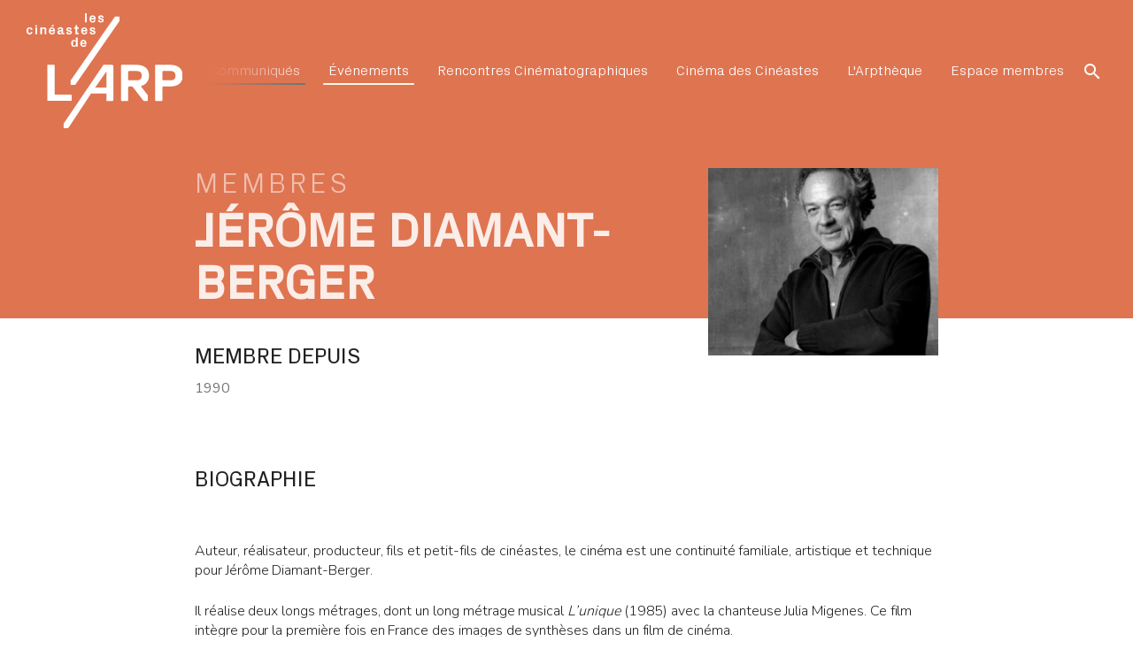

--- FILE ---
content_type: text/html; charset=UTF-8
request_url: https://larp.fr/membres/jerome-diamant-berger/
body_size: 12001
content:
<!DOCTYPE html>
<html lang="fr-FR">
<head>
    <meta http-equiv="X-UA-Compatible" content="IE=edge"/>
    <meta charset="UTF-8"/>
    <meta name="viewport" content="width=device-width, initial-scale=1, shrink-to-fit=no">
    <title>Jérôme Diamant-Berger - L&#039;ARP</title>
    <link rel="profile" href="http://gmpg.org/xfn/11"/>
    <link rel="pingback" href="https://larp.fr/xmlrpc.php"/>
    <meta name='robots' content='index, follow, max-image-preview:large, max-snippet:-1, max-video-preview:-1' />

<!-- Open Graph Meta Tags generated by MashShare 4.0.47 - https://mashshare.net -->
<meta property="og:type" content="article" /> 
<meta property="og:title" content="Jérôme Diamant-Berger" />
<meta property="og:url" content="https://larp.fr/membres/jerome-diamant-berger/" />
<meta property="og:site_name" content="L&#039;ARP" />
<meta property="article:published_time" content="1990-01-15T11:16:51+01:00" />
<meta property="article:modified_time" content="2022-09-27T11:38:11+01:00" />
<meta property="og:updated_time" content="2022-09-27T11:38:11+01:00" />
<!-- Open Graph Meta Tags generated by MashShare 4.0.47 - https://www.mashshare.net -->
<!-- Twitter Card generated by MashShare 4.0.47 - https://www.mashshare.net -->
<meta name="twitter:card" content="summary">
<meta name="twitter:title" content="Jérôme Diamant-Berger">
<meta name="twitter:description" content="">
<!-- Twitter Card generated by MashShare 4.0.47 - https://www.mashshare.net -->


	<!-- This site is optimized with the Yoast SEO plugin v26.8 - https://yoast.com/product/yoast-seo-wordpress/ -->
	<link rel="canonical" href="https://larp.fr/membres/jerome-diamant-berger/" />
	<meta property="og:locale" content="fr_FR" />
	<meta property="og:type" content="article" />
	<meta property="og:title" content="Jérôme Diamant-Berger - L&#039;ARP" />
	<meta property="og:url" content="https://larp.fr/membres/jerome-diamant-berger/" />
	<meta property="og:site_name" content="L&#039;ARP" />
	<meta property="article:modified_time" content="2022-09-27T10:38:11+00:00" />
	<meta name="twitter:card" content="summary_large_image" />
	<script type="application/ld+json" class="yoast-schema-graph">{"@context":"https://schema.org","@graph":[{"@type":"WebPage","@id":"https://larp.fr/membres/jerome-diamant-berger/","url":"https://larp.fr/membres/jerome-diamant-berger/","name":"Jérôme Diamant-Berger - L&#039;ARP","isPartOf":{"@id":"https://larp.fr/#website"},"datePublished":"1990-01-15T10:16:51+00:00","dateModified":"2022-09-27T10:38:11+00:00","breadcrumb":{"@id":"https://larp.fr/membres/jerome-diamant-berger/#breadcrumb"},"inLanguage":"fr-FR","potentialAction":[{"@type":"ReadAction","target":["https://larp.fr/membres/jerome-diamant-berger/"]}]},{"@type":"BreadcrumbList","@id":"https://larp.fr/membres/jerome-diamant-berger/#breadcrumb","itemListElement":[{"@type":"ListItem","position":1,"name":"Home","item":"https://larp.fr/"},{"@type":"ListItem","position":2,"name":"Membres","item":"https://larp.fr/membres/"},{"@type":"ListItem","position":3,"name":"Jérôme Diamant-Berger"}]},{"@type":"WebSite","@id":"https://larp.fr/#website","url":"https://larp.fr/","name":"L&#039;ARP","description":"La passion du cinéma, de l&#039;indépendance et de la diversité.","potentialAction":[{"@type":"SearchAction","target":{"@type":"EntryPoint","urlTemplate":"https://larp.fr/?s={search_term_string}"},"query-input":{"@type":"PropertyValueSpecification","valueRequired":true,"valueName":"search_term_string"}}],"inLanguage":"fr-FR"}]}</script>
	<!-- / Yoast SEO plugin. -->


<link rel="alternate" type="application/rss+xml" title="L&#039;ARP &raquo; Flux" href="https://larp.fr/feed/" />
<link rel="alternate" type="application/rss+xml" title="L&#039;ARP &raquo; Flux des commentaires" href="https://larp.fr/comments/feed/" />
<link rel="alternate" title="oEmbed (JSON)" type="application/json+oembed" href="https://larp.fr/wp-json/oembed/1.0/embed?url=https%3A%2F%2Flarp.fr%2Fmembres%2Fjerome-diamant-berger%2F" />
<link rel="alternate" title="oEmbed (XML)" type="text/xml+oembed" href="https://larp.fr/wp-json/oembed/1.0/embed?url=https%3A%2F%2Flarp.fr%2Fmembres%2Fjerome-diamant-berger%2F&#038;format=xml" />
<style id='wp-img-auto-sizes-contain-inline-css' type='text/css'>
img:is([sizes=auto i],[sizes^="auto," i]){contain-intrinsic-size:3000px 1500px}
/*# sourceURL=wp-img-auto-sizes-contain-inline-css */
</style>
<style id='wp-emoji-styles-inline-css' type='text/css'>

	img.wp-smiley, img.emoji {
		display: inline !important;
		border: none !important;
		box-shadow: none !important;
		height: 1em !important;
		width: 1em !important;
		margin: 0 0.07em !important;
		vertical-align: -0.1em !important;
		background: none !important;
		padding: 0 !important;
	}
/*# sourceURL=wp-emoji-styles-inline-css */
</style>
<style id='wp-block-library-inline-css' type='text/css'>
:root{--wp-block-synced-color:#7a00df;--wp-block-synced-color--rgb:122,0,223;--wp-bound-block-color:var(--wp-block-synced-color);--wp-editor-canvas-background:#ddd;--wp-admin-theme-color:#007cba;--wp-admin-theme-color--rgb:0,124,186;--wp-admin-theme-color-darker-10:#006ba1;--wp-admin-theme-color-darker-10--rgb:0,107,160.5;--wp-admin-theme-color-darker-20:#005a87;--wp-admin-theme-color-darker-20--rgb:0,90,135;--wp-admin-border-width-focus:2px}@media (min-resolution:192dpi){:root{--wp-admin-border-width-focus:1.5px}}.wp-element-button{cursor:pointer}:root .has-very-light-gray-background-color{background-color:#eee}:root .has-very-dark-gray-background-color{background-color:#313131}:root .has-very-light-gray-color{color:#eee}:root .has-very-dark-gray-color{color:#313131}:root .has-vivid-green-cyan-to-vivid-cyan-blue-gradient-background{background:linear-gradient(135deg,#00d084,#0693e3)}:root .has-purple-crush-gradient-background{background:linear-gradient(135deg,#34e2e4,#4721fb 50%,#ab1dfe)}:root .has-hazy-dawn-gradient-background{background:linear-gradient(135deg,#faaca8,#dad0ec)}:root .has-subdued-olive-gradient-background{background:linear-gradient(135deg,#fafae1,#67a671)}:root .has-atomic-cream-gradient-background{background:linear-gradient(135deg,#fdd79a,#004a59)}:root .has-nightshade-gradient-background{background:linear-gradient(135deg,#330968,#31cdcf)}:root .has-midnight-gradient-background{background:linear-gradient(135deg,#020381,#2874fc)}:root{--wp--preset--font-size--normal:16px;--wp--preset--font-size--huge:42px}.has-regular-font-size{font-size:1em}.has-larger-font-size{font-size:2.625em}.has-normal-font-size{font-size:var(--wp--preset--font-size--normal)}.has-huge-font-size{font-size:var(--wp--preset--font-size--huge)}.has-text-align-center{text-align:center}.has-text-align-left{text-align:left}.has-text-align-right{text-align:right}.has-fit-text{white-space:nowrap!important}#end-resizable-editor-section{display:none}.aligncenter{clear:both}.items-justified-left{justify-content:flex-start}.items-justified-center{justify-content:center}.items-justified-right{justify-content:flex-end}.items-justified-space-between{justify-content:space-between}.screen-reader-text{border:0;clip-path:inset(50%);height:1px;margin:-1px;overflow:hidden;padding:0;position:absolute;width:1px;word-wrap:normal!important}.screen-reader-text:focus{background-color:#ddd;clip-path:none;color:#444;display:block;font-size:1em;height:auto;left:5px;line-height:normal;padding:15px 23px 14px;text-decoration:none;top:5px;width:auto;z-index:100000}html :where(.has-border-color){border-style:solid}html :where([style*=border-top-color]){border-top-style:solid}html :where([style*=border-right-color]){border-right-style:solid}html :where([style*=border-bottom-color]){border-bottom-style:solid}html :where([style*=border-left-color]){border-left-style:solid}html :where([style*=border-width]){border-style:solid}html :where([style*=border-top-width]){border-top-style:solid}html :where([style*=border-right-width]){border-right-style:solid}html :where([style*=border-bottom-width]){border-bottom-style:solid}html :where([style*=border-left-width]){border-left-style:solid}html :where(img[class*=wp-image-]){height:auto;max-width:100%}:where(figure){margin:0 0 1em}html :where(.is-position-sticky){--wp-admin--admin-bar--position-offset:var(--wp-admin--admin-bar--height,0px)}@media screen and (max-width:600px){html :where(.is-position-sticky){--wp-admin--admin-bar--position-offset:0px}}

/*# sourceURL=wp-block-library-inline-css */
</style><style id='global-styles-inline-css' type='text/css'>
:root{--wp--preset--aspect-ratio--square: 1;--wp--preset--aspect-ratio--4-3: 4/3;--wp--preset--aspect-ratio--3-4: 3/4;--wp--preset--aspect-ratio--3-2: 3/2;--wp--preset--aspect-ratio--2-3: 2/3;--wp--preset--aspect-ratio--16-9: 16/9;--wp--preset--aspect-ratio--9-16: 9/16;--wp--preset--color--black: #000000;--wp--preset--color--cyan-bluish-gray: #abb8c3;--wp--preset--color--white: #ffffff;--wp--preset--color--pale-pink: #f78da7;--wp--preset--color--vivid-red: #cf2e2e;--wp--preset--color--luminous-vivid-orange: #ff6900;--wp--preset--color--luminous-vivid-amber: #fcb900;--wp--preset--color--light-green-cyan: #7bdcb5;--wp--preset--color--vivid-green-cyan: #00d084;--wp--preset--color--pale-cyan-blue: #8ed1fc;--wp--preset--color--vivid-cyan-blue: #0693e3;--wp--preset--color--vivid-purple: #9b51e0;--wp--preset--gradient--vivid-cyan-blue-to-vivid-purple: linear-gradient(135deg,rgb(6,147,227) 0%,rgb(155,81,224) 100%);--wp--preset--gradient--light-green-cyan-to-vivid-green-cyan: linear-gradient(135deg,rgb(122,220,180) 0%,rgb(0,208,130) 100%);--wp--preset--gradient--luminous-vivid-amber-to-luminous-vivid-orange: linear-gradient(135deg,rgb(252,185,0) 0%,rgb(255,105,0) 100%);--wp--preset--gradient--luminous-vivid-orange-to-vivid-red: linear-gradient(135deg,rgb(255,105,0) 0%,rgb(207,46,46) 100%);--wp--preset--gradient--very-light-gray-to-cyan-bluish-gray: linear-gradient(135deg,rgb(238,238,238) 0%,rgb(169,184,195) 100%);--wp--preset--gradient--cool-to-warm-spectrum: linear-gradient(135deg,rgb(74,234,220) 0%,rgb(151,120,209) 20%,rgb(207,42,186) 40%,rgb(238,44,130) 60%,rgb(251,105,98) 80%,rgb(254,248,76) 100%);--wp--preset--gradient--blush-light-purple: linear-gradient(135deg,rgb(255,206,236) 0%,rgb(152,150,240) 100%);--wp--preset--gradient--blush-bordeaux: linear-gradient(135deg,rgb(254,205,165) 0%,rgb(254,45,45) 50%,rgb(107,0,62) 100%);--wp--preset--gradient--luminous-dusk: linear-gradient(135deg,rgb(255,203,112) 0%,rgb(199,81,192) 50%,rgb(65,88,208) 100%);--wp--preset--gradient--pale-ocean: linear-gradient(135deg,rgb(255,245,203) 0%,rgb(182,227,212) 50%,rgb(51,167,181) 100%);--wp--preset--gradient--electric-grass: linear-gradient(135deg,rgb(202,248,128) 0%,rgb(113,206,126) 100%);--wp--preset--gradient--midnight: linear-gradient(135deg,rgb(2,3,129) 0%,rgb(40,116,252) 100%);--wp--preset--font-size--small: 13px;--wp--preset--font-size--medium: 20px;--wp--preset--font-size--large: 36px;--wp--preset--font-size--x-large: 42px;--wp--preset--spacing--20: 0.44rem;--wp--preset--spacing--30: 0.67rem;--wp--preset--spacing--40: 1rem;--wp--preset--spacing--50: 1.5rem;--wp--preset--spacing--60: 2.25rem;--wp--preset--spacing--70: 3.38rem;--wp--preset--spacing--80: 5.06rem;--wp--preset--shadow--natural: 6px 6px 9px rgba(0, 0, 0, 0.2);--wp--preset--shadow--deep: 12px 12px 50px rgba(0, 0, 0, 0.4);--wp--preset--shadow--sharp: 6px 6px 0px rgba(0, 0, 0, 0.2);--wp--preset--shadow--outlined: 6px 6px 0px -3px rgb(255, 255, 255), 6px 6px rgb(0, 0, 0);--wp--preset--shadow--crisp: 6px 6px 0px rgb(0, 0, 0);}:where(.is-layout-flex){gap: 0.5em;}:where(.is-layout-grid){gap: 0.5em;}body .is-layout-flex{display: flex;}.is-layout-flex{flex-wrap: wrap;align-items: center;}.is-layout-flex > :is(*, div){margin: 0;}body .is-layout-grid{display: grid;}.is-layout-grid > :is(*, div){margin: 0;}:where(.wp-block-columns.is-layout-flex){gap: 2em;}:where(.wp-block-columns.is-layout-grid){gap: 2em;}:where(.wp-block-post-template.is-layout-flex){gap: 1.25em;}:where(.wp-block-post-template.is-layout-grid){gap: 1.25em;}.has-black-color{color: var(--wp--preset--color--black) !important;}.has-cyan-bluish-gray-color{color: var(--wp--preset--color--cyan-bluish-gray) !important;}.has-white-color{color: var(--wp--preset--color--white) !important;}.has-pale-pink-color{color: var(--wp--preset--color--pale-pink) !important;}.has-vivid-red-color{color: var(--wp--preset--color--vivid-red) !important;}.has-luminous-vivid-orange-color{color: var(--wp--preset--color--luminous-vivid-orange) !important;}.has-luminous-vivid-amber-color{color: var(--wp--preset--color--luminous-vivid-amber) !important;}.has-light-green-cyan-color{color: var(--wp--preset--color--light-green-cyan) !important;}.has-vivid-green-cyan-color{color: var(--wp--preset--color--vivid-green-cyan) !important;}.has-pale-cyan-blue-color{color: var(--wp--preset--color--pale-cyan-blue) !important;}.has-vivid-cyan-blue-color{color: var(--wp--preset--color--vivid-cyan-blue) !important;}.has-vivid-purple-color{color: var(--wp--preset--color--vivid-purple) !important;}.has-black-background-color{background-color: var(--wp--preset--color--black) !important;}.has-cyan-bluish-gray-background-color{background-color: var(--wp--preset--color--cyan-bluish-gray) !important;}.has-white-background-color{background-color: var(--wp--preset--color--white) !important;}.has-pale-pink-background-color{background-color: var(--wp--preset--color--pale-pink) !important;}.has-vivid-red-background-color{background-color: var(--wp--preset--color--vivid-red) !important;}.has-luminous-vivid-orange-background-color{background-color: var(--wp--preset--color--luminous-vivid-orange) !important;}.has-luminous-vivid-amber-background-color{background-color: var(--wp--preset--color--luminous-vivid-amber) !important;}.has-light-green-cyan-background-color{background-color: var(--wp--preset--color--light-green-cyan) !important;}.has-vivid-green-cyan-background-color{background-color: var(--wp--preset--color--vivid-green-cyan) !important;}.has-pale-cyan-blue-background-color{background-color: var(--wp--preset--color--pale-cyan-blue) !important;}.has-vivid-cyan-blue-background-color{background-color: var(--wp--preset--color--vivid-cyan-blue) !important;}.has-vivid-purple-background-color{background-color: var(--wp--preset--color--vivid-purple) !important;}.has-black-border-color{border-color: var(--wp--preset--color--black) !important;}.has-cyan-bluish-gray-border-color{border-color: var(--wp--preset--color--cyan-bluish-gray) !important;}.has-white-border-color{border-color: var(--wp--preset--color--white) !important;}.has-pale-pink-border-color{border-color: var(--wp--preset--color--pale-pink) !important;}.has-vivid-red-border-color{border-color: var(--wp--preset--color--vivid-red) !important;}.has-luminous-vivid-orange-border-color{border-color: var(--wp--preset--color--luminous-vivid-orange) !important;}.has-luminous-vivid-amber-border-color{border-color: var(--wp--preset--color--luminous-vivid-amber) !important;}.has-light-green-cyan-border-color{border-color: var(--wp--preset--color--light-green-cyan) !important;}.has-vivid-green-cyan-border-color{border-color: var(--wp--preset--color--vivid-green-cyan) !important;}.has-pale-cyan-blue-border-color{border-color: var(--wp--preset--color--pale-cyan-blue) !important;}.has-vivid-cyan-blue-border-color{border-color: var(--wp--preset--color--vivid-cyan-blue) !important;}.has-vivid-purple-border-color{border-color: var(--wp--preset--color--vivid-purple) !important;}.has-vivid-cyan-blue-to-vivid-purple-gradient-background{background: var(--wp--preset--gradient--vivid-cyan-blue-to-vivid-purple) !important;}.has-light-green-cyan-to-vivid-green-cyan-gradient-background{background: var(--wp--preset--gradient--light-green-cyan-to-vivid-green-cyan) !important;}.has-luminous-vivid-amber-to-luminous-vivid-orange-gradient-background{background: var(--wp--preset--gradient--luminous-vivid-amber-to-luminous-vivid-orange) !important;}.has-luminous-vivid-orange-to-vivid-red-gradient-background{background: var(--wp--preset--gradient--luminous-vivid-orange-to-vivid-red) !important;}.has-very-light-gray-to-cyan-bluish-gray-gradient-background{background: var(--wp--preset--gradient--very-light-gray-to-cyan-bluish-gray) !important;}.has-cool-to-warm-spectrum-gradient-background{background: var(--wp--preset--gradient--cool-to-warm-spectrum) !important;}.has-blush-light-purple-gradient-background{background: var(--wp--preset--gradient--blush-light-purple) !important;}.has-blush-bordeaux-gradient-background{background: var(--wp--preset--gradient--blush-bordeaux) !important;}.has-luminous-dusk-gradient-background{background: var(--wp--preset--gradient--luminous-dusk) !important;}.has-pale-ocean-gradient-background{background: var(--wp--preset--gradient--pale-ocean) !important;}.has-electric-grass-gradient-background{background: var(--wp--preset--gradient--electric-grass) !important;}.has-midnight-gradient-background{background: var(--wp--preset--gradient--midnight) !important;}.has-small-font-size{font-size: var(--wp--preset--font-size--small) !important;}.has-medium-font-size{font-size: var(--wp--preset--font-size--medium) !important;}.has-large-font-size{font-size: var(--wp--preset--font-size--large) !important;}.has-x-large-font-size{font-size: var(--wp--preset--font-size--x-large) !important;}
/*# sourceURL=global-styles-inline-css */
</style>

<style id='classic-theme-styles-inline-css' type='text/css'>
/*! This file is auto-generated */
.wp-block-button__link{color:#fff;background-color:#32373c;border-radius:9999px;box-shadow:none;text-decoration:none;padding:calc(.667em + 2px) calc(1.333em + 2px);font-size:1.125em}.wp-block-file__button{background:#32373c;color:#fff;text-decoration:none}
/*# sourceURL=/wp-includes/css/classic-themes.min.css */
</style>
<link rel='stylesheet' id='mashsb-styles-css' href='https://larp.fr/wp-content/plugins/mashsharer/assets/css/mashsb.min.css?ver=4.0.47' type='text/css' media='all' />
<style id='mashsb-styles-inline-css' type='text/css'>
.mashsb-count {color:#cccccc;}@media only screen and (min-width:568px){.mashsb-buttons a {min-width: 177px;}}
/*# sourceURL=mashsb-styles-inline-css */
</style>
<link rel='stylesheet' id='larp-style-css' href='https://larp.fr/wp-content/themes/larp/style.css?ver=1616672973' type='text/css' media='all' />
<script type="text/javascript" src="https://larp.fr/wp-includes/js/jquery/jquery.min.js?ver=3.7.1" id="jquery-core-js"></script>
<script type="text/javascript" src="https://larp.fr/wp-includes/js/jquery/jquery-migrate.min.js?ver=3.4.1" id="jquery-migrate-js"></script>
<link rel="https://api.w.org/" href="https://larp.fr/wp-json/" /><link rel="EditURI" type="application/rsd+xml" title="RSD" href="https://larp.fr/xmlrpc.php?rsd" />
<link rel='shortlink' href='https://larp.fr/?p=1311' />
<link rel="icon" href="https://larp.fr/wp-content/uploads/2021/04/cropped-ARP_logo_RVB-32x32.png" sizes="32x32" />
<link rel="icon" href="https://larp.fr/wp-content/uploads/2021/04/cropped-ARP_logo_RVB-192x192.png" sizes="192x192" />
<link rel="apple-touch-icon" href="https://larp.fr/wp-content/uploads/2021/04/cropped-ARP_logo_RVB-180x180.png" />
<meta name="msapplication-TileImage" content="https://larp.fr/wp-content/uploads/2021/04/cropped-ARP_logo_RVB-270x270.png" />
            <link rel="stylesheet" href="https://larp.fr/wp-content/themes/larp/editor-style.css">
        <style>
        .timeline:after,
        .timeline:first-of-type:before,
        .timeline .timeline-item:after {
            background: #000000;
        }
    </style>

    <!-- Global site tag (gtag.js) - Google Analytics -->
    <script async src="https://www.googletagmanager.com/gtag/js?id=UA-115046863-1"></script>
    <script>
        window.dataLayer = window.dataLayer || [];
        function gtag(){dataLayer.push(arguments);}
        gtag('js', new Date());

        gtag('config', 'UA-115046863-1');
    </script>
</head>

<body class="wp-singular member_type-template-default single single-member_type postid-1311 wp-theme-larp" style="background: #ffffff;">
<!--[if lt IE 10]>
<p class="browserupgrade">
    <i class="material-icons">info_outline</i>&nbsp;&nbsp;<span></span>
</p>
<div class="browserupgrade browserupgrade-placeholder"></div>
<![endif]-->


<main>
    <div class="page-header">
        <section class="top-header category-text-light navbar-dark">
    <div class="top-header__overlay" style="background-color: #df7451;"></div>

    
<nav class="navbar navbar-expand-md navbar-light bg-light">
    <a class="navbar-brand" href="https://larp.fr/">
        <img class="hidden-mobile" src="https://larp.fr/wp-content/themes/larp/assets/images/logo-white.svg" height="130" onerror="this.onerror=null; this.src='https://larp.fr/wp-content/themes/larp/assets/images/logo-white.png'" alt="logo L'ARP">
        <img class="hidden-desktop" src="https://larp.fr/wp-content/themes/larp/assets/images/logo-black.svg" height="50" onerror="this.onerror=null; this.src='https://larp.fr/wp-content/themes/larp/assets/images/logo-black.png'" alt="logo L'ARP">
    </a>
    <button class="navbar-toggler collapsed" type="button" data-toggle="collapse" data-target="#navbarCollapse" aria-controls="navbarCollapse" aria-expanded="false" aria-label="Toggle navigation">
        <i class="material-icons">menu</i>
    </button>
    <div class="navbar-collapse collapse" id="navbarCollapse" style="overflow-x: auto; direction: rtl;">
        <div class="navbar-collapse--inner" style="direction: ltr;">
            <ul class="navbar-nav ml-auto">
                
                            <li class="nav-item">
                                <a class="nav-link menu-popover" href="https://larp.fr/quest-ce-que-larp/" target="" data-color="#e8c67f" data-content="<div><a class='nav-link' href='https://larp.fr/quest-ce-que-larp/mission/' target=''>Qu’est-ce que l’ARP ?</a><a class='nav-link' href='https://larp.fr/quest-ce-que-larp/conseils-dadministration/' target=''>Conseils d’Administration et de Surveillance</a><a class='nav-link' href='https://larp.fr/quest-ce-que-larp/rapports-dactivite-et-financier/' target=''>Rapports d’activité et financier</a><a class='nav-link' href='https://larp.fr/quest-ce-que-larp/statuts-reglement-de-larp/' target=''>Statuts et Règlement Général de L’ARP</a><a class='nav-link' href='https://larp.fr/quest-ce-que-larp/contacts/' target=''>Contacts</a></div>">L'ARP<span class='nav-link-border' style='background-color: #e8c67f;'></span></a>
                            </li>
                        
                            <li class='nav-item'>
                                <a class='nav-link' href='https://larp.fr/membres/' target=''>Membres<span class='nav-link-border' style='background-color: #df7451;'></span></a>
                            </li>
                        
                            <li class='nav-item'>
                                <a class='nav-link' href='https://larp.fr/communiques/' target=''>Communiqués<span class='nav-link-border' style='background-color: #437b88;'></span></a>
                            </li>
                        
                            <li class='nav-item'>
                                <a class='nav-link' href='https://larp.fr/events/' target=''>Événements<span class='nav-link-border' style='background-color: #fdfae7;'></span></a>
                            </li>
                        
                            <li class='nav-item'>
                                <a class='nav-link' href='https://rc.larp.fr/' target=''>Rencontres Cinématographiques</a>
                            </li>
                        
                            <li class='nav-item'>
                                <a class='nav-link' href='https://cinema-des-cineastes.fr/' target=''>Cinéma des Cinéastes</a>
                            </li>
                        
                            <li class='nav-item'>
                                <a class='nav-link' href='https://larptheque.larp.fr/' target=''>L'Arpthèque</a>
                            </li>
                        
                            <li class='nav-item'>
                                <a class='nav-link' href='https://www.facebook.com/login/?next=https%3A%2F%2Fwww.facebook.com%2Fgroups%2F531791230528294%2F' target=''>Espace membres</a>
                            </li>
                                    </ul>
            <form class="form-inline mt-2 mt-md-0 expandable-search-form expandable-search-form--align-right" role="search" method="get" action="https://larp.fr/">
    <label class="label" for="searchform">
        <i class="material-icons">search</i>
    </label>
    <div class="input-container">
        <input id="searchform" type="text" name="s" placeholder="Chercher…" />
    </div>
</form>
        </div>
    </div>
</nav>

    <div class="post-container top-header__content">
        <div class="row">
            <div class="col-md-8">
                <h2 class="top-header__content--category">
                    <a href="https://larp.fr/membres/" class="inherit-text-color-secondary">
                        Membres                    </a>
                </h2>
                <h1 class="top-header__content--title inherit-text-color-primary">Jérôme Diamant-Berger</h1>
            </div>
            <div class="col-md-4 top-header__content--image">
                <div class="top-header__content--image-inner">
                    <img src="https://larp.fr/wp-content/uploads/1990/01/Jerome-Diamant-Berger-300x245.jpg" alt="Avatar du membre">
                </div>
            </div>
        </div>
    </div>
</section>

<section class="subtop-header">
    <div class="post-container">
        <div class="row">
            <div class="col-md-8">
                                    <h3>Membre depuis</h3>
                    <p>1990</p>
                                            </div>
        </div>
    </div>
</section>
    </div>
    <div class="page-content"><!-- page content -->
    <section id="single-post-content" class="single-member_type__content">
        <div class="post-container single-member_type__content--tinymce">
                            <h3>Biographie</h3>
                        <div class="single-member_type__content--tinymce-inner">
                <p>&nbsp;</p>
<p style="text-align: left;">Auteur, réalisateur, producteur, fils et petit-fils de cinéastes, le cinéma est une continuité familiale, artistique et technique pour Jérôme Diamant-Berger.</p>
<p style="text-align: left;"><span style="color: rgba(0, 0, 0, 0.87); font-size: 16px; font-style: normal; font-weight: 300; letter-spacing: -0.003em;">Il réalise deux longs métrages, dont un long métrage musical <em>L&rsquo;unique</em> (1985) avec la chanteuse Julia Migenes. Ce film intègre pour la première fois en France des images de synthèses dans un film de cinéma.<br />
</span>Suivra <em>La Légende</em> (1993) avec Jean Yanne, une fiction fantastique et adaptation contemporaine du roman <em>Le Golem, </em>de Gustav Meyrink.</p>
<p style="text-align: left;">Jérôme Diamant-Berger multiplie également les documentaires et docu-fictions, avec notamment <em>Le dernier voyage d&rsquo;Alexandre Dumas (2003), </em><em>Albatros</em> <em>debout malgré la tempête (2005) </em>et <em>L&rsquo;Odyssée musicale </em>(2022) de Béatrice Thiriet. Il réalise aussi <em>Clémenceau</em> (2014), avec Michel Bouquet et Béatrice Thiriet, ou encore <em>Rêve au Tuschinski </em>(2017), avec Max Von Sydow, Patrick Braoudé et Béatrice Thiriet.</p>
<p style="text-align: left;">Le réalisateur se lance aussi dans la rénovation « créative » de son patrimoine cinématographique familial.</p>
<p style="text-align: left;">En 2011, il tourne le court métrage <em>Shooting,</em> l’un des tous premiers film en relief.</p>
<p style="text-align: left;">Il vient par ailleurs de réaliser le pilote d’un long métrage d’animation en temps réel <em>Les guerriers de l&rsquo;île bleue</em>, qui utilise des techniques novatrices.</p>
<p><a href="https://www.youtube.com/watch?v=C7ywRYbYBzw">C&rsquo;est quoi être cinéaste aujourd&rsquo;hui ? par Jérôme Diamant-Berger</a></p>
<p>Crédit photo : Maxime Grossier</p>
                <div class="share-article">
                    <p>Vous aimez cette page ? Partagez-la</p>
                    <aside class="mashsb-container mashsb-main mashsb-stretched"><div class="mashsb-box"><div class="mashsb-buttons"><a class="mashicon-facebook mash-medium mashsb-noshadow" href="https://www.facebook.com/sharer.php?u=https%3A%2F%2Flarp.fr%2Fmembres%2Fjerome-diamant-berger%2F" target="_top" rel="nofollow"><span class="icon"></span><span class="text">Share</span></a><a class="mashicon-twitter mash-medium mashsb-noshadow" href="https://twitter.com/intent/tweet?text=J%C3%A9r%C3%B4me%20Diamant-Berger&amp;url=https://larp.fr/membres/jerome-diamant-berger/" target="_top" rel="nofollow"><span class="icon"></span><span class="text">Tweet</span></a><div class="onoffswitch2 mash-medium mashsb-noshadow" style="display:none"></div></div></div>
                    <div style="clear:both"></div><div class="mashsb-toggle-container"></div></aside>
            <!-- Share buttons made by mashshare.net - Version: 4.0.47-->                </div>
            </div>
        </div>
    </section>


    </div><!-- end: page content -->
    <aside id="scroll-top">
        <i class="material-icons">keyboard_arrow_up</i>
    </aside>
    <footer class="footer footer-light">
        <div class="container">
            <div class="hidden-mobile row mt-3 mb-5">

                <div class="col-lg-2 col-md-3 mb-4 mb-sm-0">
                    <h5>Nos réseaux</h5>
                    <ul class="list-unstyled">
                        <li class='mb-1'><a href='https://facebook.com/cineastesde.larp' target='_blank' class='pr-1' data-toggle='tooltip' data-placement='right' title='Facebook'><svg width='15' height='15' fill='currentColor' viewBox='0 0 1792 1792' xmlns='http://www.w3.org/2000/svg'><path d='M1343 12v264h-157q-86 0-116 36t-30 108v189h293l-39 296h-254v759h-306v-759h-255v-296h255v-218q0-186 104-288.5t277-102.5q147 0 228 12z'/></svg></a></li><li class='mb-1'><a href='https://twitter.com/L_ARP' target='_blank' class='pr-1' data-toggle='tooltip' data-placement='right' title='Twitter'><svg width='15' height='15' fill='currentColor' viewBox='0 0 1792 1792' xmlns='http://www.w3.org/2000/svg'><path d='M1684 408q-67 98-162 167 1 14 1 42 0 130-38 259.5t-115.5 248.5-184.5 210.5-258 146-323 54.5q-271 0-496-145 35 4 78 4 225 0 401-138-105-2-188-64.5t-114-159.5q33 5 61 5 43 0 85-11-112-23-185.5-111.5t-73.5-205.5v-4q68 38 146 41-66-44-105-115t-39-154q0-88 44-163 121 149 294.5 238.5t371.5 99.5q-8-38-8-74 0-134 94.5-228.5t228.5-94.5q140 0 236 102 109-21 205-78-37 115-142 178 93-10 186-50z'/></svg></a></li><li class='mb-1'><a href='https://flic.kr/L'ARP - Cinéma des Cinéastes' target='_blank' class='pr-1' data-toggle='tooltip' data-placement='right' title='Flickr'><svg width='15' height='15' fill='currentColor' viewBox='0 0 1792 1792' xmlns='http://www.w3.org/2000/svg'><path d='M1376 128q119 0 203.5 84.5t84.5 203.5v960q0 119-84.5 203.5t-203.5 84.5h-960q-119 0-203.5-84.5t-84.5-203.5v-960q0-119 84.5-203.5t203.5-84.5h960zm-550 768q0-88-62-150t-150-62-150 62-62 150 62 150 150 62 150-62 62-150zm564 0q0-88-62-150t-150-62-150 62-62 150 62 150 150 62 150-62 62-150z'/></svg></a></li><li class='mb-1'><a href='http://www.dailymotion.com/larp' target='_blank' class='pr-1' data-toggle='tooltip' data-placement='right' title='Dailymotion'><svg width='15' height='15' fill='currentColor' viewBox='0 0 1792 1792' xmlns='http://www.w3.org/2000/svg'><path d='M1051.2,844.7c-130.9,0-232.2,106.5-232.2,232.2c0,130.9,101.2,230.4,242.7,230.4c118.7,0,218.2-97.8,218.2-227 C1279.9,946,1180.4,844.7,1051.2,844.7z M1545.2,1551.8h-267.1V1447c-82.1,80.3-165.8,110-277.6,110c-113.5,0-211.2-36.7-293.3-110 c-108.2-96-164.1-221.7-164.1-368.4c0-134.4,52.4-254.9,150.1-349.2c87.3-85.5,193.8-129.2,312.5-129.2 c113.5,0,200.8,38.4,263.6,118.7V310.5l275.8-57.1L1545.2,1551.8L1545.2,1551.8z M0,1792h1792V0H0V1792z'/></svg></a></li><li class='mb-1'><a href='https://www.instagram.com/cineastesdelarp' target='_blank' class='pr-1' data-toggle='tooltip' data-placement='right' title='Instagram'><svg width='15' height='15' fill='currentColor' viewBox='0 0 1792 1792' xmlns='http://www.w3.org/2000/svg'><path d='M1152 896q0-106-75-181t-181-75-181 75-75 181 75 181 181 75 181-75 75-181zm138 0q0 164-115 279t-279 115-279-115-115-279 115-279 279-115 279 115 115 279zm108-410q0 38-27 65t-65 27-65-27-27-65 27-65 65-27 65 27 27 65zm-502-220q-7 0-76.5-.5t-105.5 0-96.5 3-103 10-71.5 18.5q-50 20-88 58t-58 88q-11 29-18.5 71.5t-10 103-3 96.5 0 105.5.5 76.5-.5 76.5 0 105.5 3 96.5 10 103 18.5 71.5q20 50 58 88t88 58q29 11 71.5 18.5t103 10 96.5 3 105.5 0 76.5-.5 76.5.5 105.5 0 96.5-3 103-10 71.5-18.5q50-20 88-58t58-88q11-29 18.5-71.5t10-103 3-96.5 0-105.5-.5-76.5.5-76.5 0-105.5-3-96.5-10-103-18.5-71.5q-20-50-58-88t-88-58q-29-11-71.5-18.5t-103-10-96.5-3-105.5 0-76.5.5zm768 630q0 229-5 317-10 208-124 322t-322 124q-88 5-317 5t-317-5q-208-10-322-124t-124-322q-5-88-5-317t5-317q10-208 124-322t322-124q88-5 317-5t317 5q208 10 322 124t124 322q5 88 5 317z'/></svg></a></li><li class='mb-1'><a href='http://www.copieprivee.org/' target='_blank' class='pr-1' data-toggle='tooltip' data-placement='right' title='Copie Privée'><svg width='15' height='15' fill='currentColor' viewBox='0 0 1792 1792' xmlns='http://www.w3.org/2000/svg'><path d='M1631.2,579.8c-79.3-81.4-185.4-128-298.6-131.2l-12.4-0.2l-142.4,0.1c-54.1,0.5-98,44.5-98.3,98.7 c0,167.4,0,556.3,0,571.4c-17.7,0-191.1,0-191.1,0l-11.8-0.1c-130.1,0-235.9-105.8-235.9-235.9c0-130.1,105.9-235.9,235.9-235.9 c0,0,4.4,0,4.8,0c54.7,0,99.2-44.5,99.2-99.2c0-54.7-44.5-99.2-99.2-99.2c-0.3,0-4.8,0-4.8,0c-239.5,0-434.3,194.8-434.3,434.3 c0,113.7,43.8,221.3,123.4,302.9c79.4,81.4,185.6,128,298.8,131.1l12.1,0.3c0,0,185.2,0,202.9,0c0,10.8,0,149.3,0,261.7 c0,6.3-4.8,11.3-10.9,12.1c-480.1,13.1-833-294.2-833-692.2c0-402.9,350.9-702.2,851-702.2c129.7,0,252.8,25.1,362.9,69.8 c0,0,0.2,0.1,0.3,0.1c51.1,19.5,108.4-6,127.9-57.1c19.5-51.1-6-108.4-57.1-127.9c-0.1,0-0.3-0.1-0.3-0.1 c-134.5-54-281.7-79-433.7-79c-277.7,0-539.5,63-736.9,235.4C148.4,413.1,37.5,647.9,37.5,898.4c0,250.5,110.8,483.9,312.1,659.6 c197.5,172.5,459.2,234,736.9,234c8.3,0,24.9-0.3,24.9-0.3c24.9-0.2,48.2-1.1,72.9-2.8c0,0,0.2,0,0.3-0.1 c51.9-3.1,93.1-46.2,93.1-98.9v-373.2c10.8,0,30.7,0,30.7,0l13.5,0l16-0.4c112.1-4.5,216.9-51.7,295-132.8 c78.4-81.4,121.6-188.3,121.6-301C1754.5,768.9,1710.7,661.4,1631.2,579.8z M1320.2,1118.5l-42.5,0.1V671.6 c0-13.6,10.9-24.7,24.5-24.8c11.8,0,22.6,0,22.6,0c127.5,2.3,231.3,108.1,231.3,235.8C1556.1,1012.6,1450.3,1118.5,1320.2,1118.5z'/></svg></a></li>                    </ul>
                </div>

                                    <div class="col-lg-3 col-md-4 mb-4 mb-sm-0">
                        <h5>Menu</h5>
                        <ul class="list-unstyled mt-3 top-menu">
                            <li><a href='https://larp.fr/quest-ce-que-larp/' target=''>L'ARP</a></li><li><a href='https://larp.fr/communiques/' target=''>Communiqués</a></li><li><a href='https://larp.fr/membres/' target=''>Membres</a></li><li><a href='https://larp.fr/events/' target=''>Événements</a></li><li><a href='https://larp.fr/arptheque/' target=''>Photos & Vidéos</a></li><li><a href='https://larp.fr/en/' target=''>EN</a></li>                        </ul>
                    </div>
                
                                    <div class="col-lg-7 col-md-5 mb-4 mb-sm-0">
                        <h5>Sites liés</h5>
                        <ul class="list-unstyled mt-3 top-menu">
                            <li class="mb-2 mr-2 d-inline-block"><a href="https://rc.larp.fr/" target="_blank"><img src="https://larp.fr/wp-content/uploads/2022/06/logo9.jpg" alt=""></a></li><li class="mb-2 mr-2 d-inline-block"><a href="https://cinema-des-cineastes.fr/" target="_blank"><img src="https://larp.fr/wp-content/uploads/2021/03/Image1-2-300x139.png" alt=""></a></li><li class="mb-2 mr-2 d-inline-block"><a href="https://www.facebook.com/bistrotdescineastes/" target="_blank"><img src="https://larp.fr/wp-content/uploads/2021/03/Image1-174x150.png" alt=""></a></li>                        </ul>
                    </div>
                            </div>
            <hr class="hidden-mobile">
            <div class="row align-items-center">
                <div class="col-md text-small d-flex align-items-center">
                    <p>
                        <a class="footer-brand mr-md-3 mb-md-0 d-md-inline-block mr-0 mb-3 d-block" href="https://larp.fr/">
                            <img src="https://larp.fr/wp-content/themes/larp/assets/images/logo-black.svg" height="50" style="display: initial;" onerror="this.onerror=null; this.src='https://larp.fr/wp-content/themes/larp/assets/images/logo-black.png'" alt="logo L'ARP">
                        </a>
                        &copy; L&#039;ARP  1990 - tous droits réservés                    </p>
                                    </div>
                <div class="col-md text-right hidden-desktop">
                    <ul class="list-inline">
                        <li class='list-inline-item mx-2' data-toggle='tooltip' data-placement='top' title='Facebook'><a href='https://facebook.com/cineastesde.larp' target='_blank'><svg width='15' height='15' fill='currentColor' viewBox='0 0 1792 1792' xmlns='http://www.w3.org/2000/svg'><path d='M1343 12v264h-157q-86 0-116 36t-30 108v189h293l-39 296h-254v759h-306v-759h-255v-296h255v-218q0-186 104-288.5t277-102.5q147 0 228 12z'/></svg></a></li><li class='list-inline-item mx-2' data-toggle='tooltip' data-placement='top' title='Twitter'><a href='https://twitter.com/L_ARP' target='_blank'><svg width='15' height='15' fill='currentColor' viewBox='0 0 1792 1792' xmlns='http://www.w3.org/2000/svg'><path d='M1684 408q-67 98-162 167 1 14 1 42 0 130-38 259.5t-115.5 248.5-184.5 210.5-258 146-323 54.5q-271 0-496-145 35 4 78 4 225 0 401-138-105-2-188-64.5t-114-159.5q33 5 61 5 43 0 85-11-112-23-185.5-111.5t-73.5-205.5v-4q68 38 146 41-66-44-105-115t-39-154q0-88 44-163 121 149 294.5 238.5t371.5 99.5q-8-38-8-74 0-134 94.5-228.5t228.5-94.5q140 0 236 102 109-21 205-78-37 115-142 178 93-10 186-50z'/></svg></a></li><li class='list-inline-item mx-2' data-toggle='tooltip' data-placement='top' title='Flickr'><a href='https://flic.kr/L'ARP - Cinéma des Cinéastes' target='_blank'><svg width='15' height='15' fill='currentColor' viewBox='0 0 1792 1792' xmlns='http://www.w3.org/2000/svg'><path d='M1376 128q119 0 203.5 84.5t84.5 203.5v960q0 119-84.5 203.5t-203.5 84.5h-960q-119 0-203.5-84.5t-84.5-203.5v-960q0-119 84.5-203.5t203.5-84.5h960zm-550 768q0-88-62-150t-150-62-150 62-62 150 62 150 150 62 150-62 62-150zm564 0q0-88-62-150t-150-62-150 62-62 150 62 150 150 62 150-62 62-150z'/></svg></a></li><li class='list-inline-item mx-2' data-toggle='tooltip' data-placement='top' title='Dailymotion'><a href='http://www.dailymotion.com/larp' target='_blank'><svg width='15' height='15' fill='currentColor' viewBox='0 0 1792 1792' xmlns='http://www.w3.org/2000/svg'><path d='M1051.2,844.7c-130.9,0-232.2,106.5-232.2,232.2c0,130.9,101.2,230.4,242.7,230.4c118.7,0,218.2-97.8,218.2-227 C1279.9,946,1180.4,844.7,1051.2,844.7z M1545.2,1551.8h-267.1V1447c-82.1,80.3-165.8,110-277.6,110c-113.5,0-211.2-36.7-293.3-110 c-108.2-96-164.1-221.7-164.1-368.4c0-134.4,52.4-254.9,150.1-349.2c87.3-85.5,193.8-129.2,312.5-129.2 c113.5,0,200.8,38.4,263.6,118.7V310.5l275.8-57.1L1545.2,1551.8L1545.2,1551.8z M0,1792h1792V0H0V1792z'/></svg></a></li><li class='list-inline-item mx-2' data-toggle='tooltip' data-placement='top' title='Instagram'><a href='https://www.instagram.com/cineastesdelarp' target='_blank'><svg width='15' height='15' fill='currentColor' viewBox='0 0 1792 1792' xmlns='http://www.w3.org/2000/svg'><path d='M1152 896q0-106-75-181t-181-75-181 75-75 181 75 181 181 75 181-75 75-181zm138 0q0 164-115 279t-279 115-279-115-115-279 115-279 279-115 279 115 115 279zm108-410q0 38-27 65t-65 27-65-27-27-65 27-65 65-27 65 27 27 65zm-502-220q-7 0-76.5-.5t-105.5 0-96.5 3-103 10-71.5 18.5q-50 20-88 58t-58 88q-11 29-18.5 71.5t-10 103-3 96.5 0 105.5.5 76.5-.5 76.5 0 105.5 3 96.5 10 103 18.5 71.5q20 50 58 88t88 58q29 11 71.5 18.5t103 10 96.5 3 105.5 0 76.5-.5 76.5.5 105.5 0 96.5-3 103-10 71.5-18.5q50-20 88-58t58-88q11-29 18.5-71.5t10-103 3-96.5 0-105.5-.5-76.5.5-76.5 0-105.5-3-96.5-10-103-18.5-71.5q-20-50-58-88t-88-58q-29-11-71.5-18.5t-103-10-96.5-3-105.5 0-76.5.5zm768 630q0 229-5 317-10 208-124 322t-322 124q-88 5-317 5t-317-5q-208-10-322-124t-124-322q-5-88-5-317t5-317q10-208 124-322t322-124q88-5 317-5t317 5q208 10 322 124t124 322q5 88 5 317z'/></svg></a></li><li class='list-inline-item mx-2' data-toggle='tooltip' data-placement='top' title='Copie Privée'><a href='http://www.copieprivee.org/' target='_blank'><svg width='15' height='15' fill='currentColor' viewBox='0 0 1792 1792' xmlns='http://www.w3.org/2000/svg'><path d='M1631.2,579.8c-79.3-81.4-185.4-128-298.6-131.2l-12.4-0.2l-142.4,0.1c-54.1,0.5-98,44.5-98.3,98.7 c0,167.4,0,556.3,0,571.4c-17.7,0-191.1,0-191.1,0l-11.8-0.1c-130.1,0-235.9-105.8-235.9-235.9c0-130.1,105.9-235.9,235.9-235.9 c0,0,4.4,0,4.8,0c54.7,0,99.2-44.5,99.2-99.2c0-54.7-44.5-99.2-99.2-99.2c-0.3,0-4.8,0-4.8,0c-239.5,0-434.3,194.8-434.3,434.3 c0,113.7,43.8,221.3,123.4,302.9c79.4,81.4,185.6,128,298.8,131.1l12.1,0.3c0,0,185.2,0,202.9,0c0,10.8,0,149.3,0,261.7 c0,6.3-4.8,11.3-10.9,12.1c-480.1,13.1-833-294.2-833-692.2c0-402.9,350.9-702.2,851-702.2c129.7,0,252.8,25.1,362.9,69.8 c0,0,0.2,0.1,0.3,0.1c51.1,19.5,108.4-6,127.9-57.1c19.5-51.1-6-108.4-57.1-127.9c-0.1,0-0.3-0.1-0.3-0.1 c-134.5-54-281.7-79-433.7-79c-277.7,0-539.5,63-736.9,235.4C148.4,413.1,37.5,647.9,37.5,898.4c0,250.5,110.8,483.9,312.1,659.6 c197.5,172.5,459.2,234,736.9,234c8.3,0,24.9-0.3,24.9-0.3c24.9-0.2,48.2-1.1,72.9-2.8c0,0,0.2,0,0.3-0.1 c51.9-3.1,93.1-46.2,93.1-98.9v-373.2c10.8,0,30.7,0,30.7,0l13.5,0l16-0.4c112.1-4.5,216.9-51.7,295-132.8 c78.4-81.4,121.6-188.3,121.6-301C1754.5,768.9,1710.7,661.4,1631.2,579.8z M1320.2,1118.5l-42.5,0.1V671.6 c0-13.6,10.9-24.7,24.5-24.8c11.8,0,22.6,0,22.6,0c127.5,2.3,231.3,108.1,231.3,235.8C1556.1,1012.6,1450.3,1118.5,1320.2,1118.5z'/></svg></a></li>                    </ul>
                </div>
            </div>
        </div>
    </footer>
</main>
<script type="speculationrules">
{"prefetch":[{"source":"document","where":{"and":[{"href_matches":"/*"},{"not":{"href_matches":["/wp-*.php","/wp-admin/*","/wp-content/uploads/*","/wp-content/*","/wp-content/plugins/*","/wp-content/themes/larp/*","/*\\?(.+)"]}},{"not":{"selector_matches":"a[rel~=\"nofollow\"]"}},{"not":{"selector_matches":".no-prefetch, .no-prefetch a"}}]},"eagerness":"conservative"}]}
</script>
<script type="text/javascript" id="mashsb-js-extra">
/* <![CDATA[ */
var mashsb = {"shares":"2","round_shares":"1","animate_shares":"0","dynamic_buttons":"0","share_url":"https://larp.fr/membres/jerome-diamant-berger/","title":"J%C3%A9r%C3%B4me+Diamant-Berger","image":null,"desc":"","hashtag":"","subscribe":"content","subscribe_url":"","activestatus":"1","singular":"1","twitter_popup":"1","refresh":"0","nonce":"f5f81126c0","postid":"1311","servertime":"1769106948","ajaxurl":"https://larp.fr/wp-admin/admin-ajax.php"};
//# sourceURL=mashsb-js-extra
/* ]]> */
</script>
<script type="text/javascript" src="https://larp.fr/wp-content/plugins/mashsharer/assets/js/mashsb.min.js?ver=4.0.47" id="mashsb-js"></script>
<script type="text/javascript" id="larp-js-extra">
/* <![CDATA[ */
var larpVars = {"ajaxUrl":"https://larp.fr/wp-admin/admin-ajax.php","nameSpaced":{"test1":"Test 1, 2, 3 !","test2":"C'est plus facile qu'il n'y para\u00eet :)"}};
//# sourceURL=larp-js-extra
/* ]]> */
</script>
<script type="text/javascript" src="https://larp.fr/wp-content/themes/larp/js/wp-core.js?ver=1537284386" id="larp-js"></script>
<script type="text/javascript" src="https://larp.fr/wp-content/plugins/page-links-to/dist/new-tab.js?ver=3.3.7" id="page-links-to-js"></script>
<script id="wp-emoji-settings" type="application/json">
{"baseUrl":"https://s.w.org/images/core/emoji/17.0.2/72x72/","ext":".png","svgUrl":"https://s.w.org/images/core/emoji/17.0.2/svg/","svgExt":".svg","source":{"concatemoji":"https://larp.fr/wp-includes/js/wp-emoji-release.min.js?ver=1.0.0"}}
</script>
<script type="module">
/* <![CDATA[ */
/*! This file is auto-generated */
const a=JSON.parse(document.getElementById("wp-emoji-settings").textContent),o=(window._wpemojiSettings=a,"wpEmojiSettingsSupports"),s=["flag","emoji"];function i(e){try{var t={supportTests:e,timestamp:(new Date).valueOf()};sessionStorage.setItem(o,JSON.stringify(t))}catch(e){}}function c(e,t,n){e.clearRect(0,0,e.canvas.width,e.canvas.height),e.fillText(t,0,0);t=new Uint32Array(e.getImageData(0,0,e.canvas.width,e.canvas.height).data);e.clearRect(0,0,e.canvas.width,e.canvas.height),e.fillText(n,0,0);const a=new Uint32Array(e.getImageData(0,0,e.canvas.width,e.canvas.height).data);return t.every((e,t)=>e===a[t])}function p(e,t){e.clearRect(0,0,e.canvas.width,e.canvas.height),e.fillText(t,0,0);var n=e.getImageData(16,16,1,1);for(let e=0;e<n.data.length;e++)if(0!==n.data[e])return!1;return!0}function u(e,t,n,a){switch(t){case"flag":return n(e,"\ud83c\udff3\ufe0f\u200d\u26a7\ufe0f","\ud83c\udff3\ufe0f\u200b\u26a7\ufe0f")?!1:!n(e,"\ud83c\udde8\ud83c\uddf6","\ud83c\udde8\u200b\ud83c\uddf6")&&!n(e,"\ud83c\udff4\udb40\udc67\udb40\udc62\udb40\udc65\udb40\udc6e\udb40\udc67\udb40\udc7f","\ud83c\udff4\u200b\udb40\udc67\u200b\udb40\udc62\u200b\udb40\udc65\u200b\udb40\udc6e\u200b\udb40\udc67\u200b\udb40\udc7f");case"emoji":return!a(e,"\ud83e\u1fac8")}return!1}function f(e,t,n,a){let r;const o=(r="undefined"!=typeof WorkerGlobalScope&&self instanceof WorkerGlobalScope?new OffscreenCanvas(300,150):document.createElement("canvas")).getContext("2d",{willReadFrequently:!0}),s=(o.textBaseline="top",o.font="600 32px Arial",{});return e.forEach(e=>{s[e]=t(o,e,n,a)}),s}function r(e){var t=document.createElement("script");t.src=e,t.defer=!0,document.head.appendChild(t)}a.supports={everything:!0,everythingExceptFlag:!0},new Promise(t=>{let n=function(){try{var e=JSON.parse(sessionStorage.getItem(o));if("object"==typeof e&&"number"==typeof e.timestamp&&(new Date).valueOf()<e.timestamp+604800&&"object"==typeof e.supportTests)return e.supportTests}catch(e){}return null}();if(!n){if("undefined"!=typeof Worker&&"undefined"!=typeof OffscreenCanvas&&"undefined"!=typeof URL&&URL.createObjectURL&&"undefined"!=typeof Blob)try{var e="postMessage("+f.toString()+"("+[JSON.stringify(s),u.toString(),c.toString(),p.toString()].join(",")+"));",a=new Blob([e],{type:"text/javascript"});const r=new Worker(URL.createObjectURL(a),{name:"wpTestEmojiSupports"});return void(r.onmessage=e=>{i(n=e.data),r.terminate(),t(n)})}catch(e){}i(n=f(s,u,c,p))}t(n)}).then(e=>{for(const n in e)a.supports[n]=e[n],a.supports.everything=a.supports.everything&&a.supports[n],"flag"!==n&&(a.supports.everythingExceptFlag=a.supports.everythingExceptFlag&&a.supports[n]);var t;a.supports.everythingExceptFlag=a.supports.everythingExceptFlag&&!a.supports.flag,a.supports.everything||((t=a.source||{}).concatemoji?r(t.concatemoji):t.wpemoji&&t.twemoji&&(r(t.twemoji),r(t.wpemoji)))});
//# sourceURL=https://larp.fr/wp-includes/js/wp-emoji-loader.min.js
/* ]]> */
</script>
</body>
</html>

--- FILE ---
content_type: text/css
request_url: https://larp.fr/wp-content/themes/larp/editor-style.css
body_size: 1696
content:
@charset "UTF-8";#tinymce.post-type-member_type,#tinymce.post-type-post{width:840px;margin:0 auto}@media (max-width:840px){#tinymce.post-type-member_type,#tinymce.post-type-post{width:auto;margin-left:20px;margin-right:20px}}#tinymce.post-type-member_type,#tinymce.post-type-post,.single-member_type__content--tinymce-inner,.single-post__content--tinymce-inner{color:rgba(0,0,0,.54);-webkit-text-size-adjust:none;-webkit-font-smoothing:antialiased;text-rendering:optimizeLegibility}#tinymce.post-type-member_type h3,#tinymce.post-type-post h3,.single-member_type__content--tinymce-inner h3,.single-post__content--tinymce-inner h3{margin:24px 0 -12px;font-size:30px;font-weight:700;font-style:normal;line-height:1.22;color:rgba(0,0,0,.87)}#tinymce.post-type-member_type :not(.mashsb-buttons)>a,#tinymce.post-type-post :not(.mashsb-buttons)>a,.single-member_type__content--tinymce-inner :not(.mashsb-buttons)>a,.single-post__content--tinymce-inner :not(.mashsb-buttons)>a{text-decoration:none;background-image:linear-gradient(180deg,rgba(0,0,0,.6) 50%,transparent 0);background-repeat:repeat-x;background-size:2px .1em;background-position:0 1.07em;color:inherit;font-weight:inherit}#tinymce.post-type-member_type b,#tinymce.post-type-member_type strong,#tinymce.post-type-post b,#tinymce.post-type-post strong,.single-member_type__content--tinymce-inner b,.single-member_type__content--tinymce-inner strong,.single-post__content--tinymce-inner b,.single-post__content--tinymce-inner strong{font-weight:600!important;color:rgba(0,0,0,.87)}#tinymce.post-type-member_type blockquote,#tinymce.post-type-post blockquote,.single-member_type__content--tinymce-inner blockquote,.single-post__content--tinymce-inner blockquote{padding-left:50px;margin:24px 0 0;font-weight:300;font-style:italic;font-size:28px;line-height:1.4;color:rgba(0,0,0,.54)}#tinymce.post-type-member_type blockquote:after,#tinymce.post-type-member_type blockquote:before,#tinymce.post-type-post blockquote:after,#tinymce.post-type-post blockquote:before,.single-member_type__content--tinymce-inner blockquote:after,.single-member_type__content--tinymce-inner blockquote:before,.single-post__content--tinymce-inner blockquote:after,.single-post__content--tinymce-inner blockquote:before{content:none}#tinymce.post-type-member_type blockquote p,#tinymce.post-type-post blockquote p,.single-member_type__content--tinymce-inner blockquote p,.single-post__content--tinymce-inner blockquote p{font-weight:inherit;font-style:inherit;font-size:inherit;line-height:inherit;letter-spacing:inherit;color:inherit}#tinymce.post-type-member_type li,#tinymce.post-type-member_type p,#tinymce.post-type-post li,#tinymce.post-type-post p,.single-member_type__content--tinymce-inner li,.single-member_type__content--tinymce-inner p,.single-post__content--tinymce-inner li,.single-post__content--tinymce-inner p{margin:24px 0 0;font-weight:300;font-style:normal;font-size:16px;line-height:1.4;letter-spacing:-.003em;color:rgba(0,0,0,.87)}#tinymce.post-type-member_type li:first-child,#tinymce.post-type-member_type p:first-child,#tinymce.post-type-post li:first-child,#tinymce.post-type-post p:first-child,.single-member_type__content--tinymce-inner li:first-child,.single-member_type__content--tinymce-inner p:first-child,.single-post__content--tinymce-inner li:first-child,.single-post__content--tinymce-inner p:first-child{margin-top:0}#tinymce.post-type-member_type li span,#tinymce.post-type-member_type p span,#tinymce.post-type-post li span,#tinymce.post-type-post p span,.single-member_type__content--tinymce-inner li span,.single-member_type__content--tinymce-inner p span,.single-post__content--tinymce-inner li span,.single-post__content--tinymce-inner p span{font-weight:inherit;font-style:inherit;font-size:inherit!important;line-height:inherit;letter-spacing:inherit;color:inherit}#tinymce.post-type-member_type ol,#tinymce.post-type-member_type ul,#tinymce.post-type-post ol,#tinymce.post-type-post ul,.single-member_type__content--tinymce-inner ol,.single-member_type__content--tinymce-inner ul,.single-post__content--tinymce-inner ol,.single-post__content--tinymce-inner ul{margin-top:12px;margin-bottom:0;padding-left:0;list-style:none}#tinymce.post-type-member_type ol>li,#tinymce.post-type-member_type ul>li,#tinymce.post-type-post ol>li,#tinymce.post-type-post ul>li,.single-member_type__content--tinymce-inner ol>li,.single-member_type__content--tinymce-inner ul>li,.single-post__content--tinymce-inner ol>li,.single-post__content--tinymce-inner ul>li{margin-top:0;margin-left:30px;color:rgba(0,0,0,.87)}#tinymce.post-type-member_type ol>li:not(:last-child),#tinymce.post-type-member_type ul>li:not(:last-child),#tinymce.post-type-post ol>li:not(:last-child),#tinymce.post-type-post ul>li:not(:last-child),.single-member_type__content--tinymce-inner ol>li:not(:last-child),.single-member_type__content--tinymce-inner ul>li:not(:last-child),.single-post__content--tinymce-inner ol>li:not(:last-child),.single-post__content--tinymce-inner ul>li:not(:last-child){margin-bottom:14px}#tinymce.post-type-member_type ol>li p,#tinymce.post-type-member_type ul>li p,#tinymce.post-type-post ol>li p,#tinymce.post-type-post ul>li p,.single-member_type__content--tinymce-inner ol>li p,.single-member_type__content--tinymce-inner ul>li p,.single-post__content--tinymce-inner ol>li p,.single-post__content--tinymce-inner ul>li p{margin-top:14px}#tinymce.post-type-member_type ul>li:before,#tinymce.post-type-post ul>li:before,.single-member_type__content--tinymce-inner ul>li:before,.single-post__content--tinymce-inner ul>li:before{padding-top:4px;content:"•";font-size:17px;position:absolute;display:inline-block;box-sizing:border-box;margin-left:-20px;text-align:right;color:rgba(0,0,0,.87)}#tinymce.post-type-member_type ol,#tinymce.post-type-post ol,.single-member_type__content--tinymce-inner ol,.single-post__content--tinymce-inner ol{counter-reset:a}#tinymce.post-type-member_type ol>li,#tinymce.post-type-post ol>li,.single-member_type__content--tinymce-inner ol>li,.single-post__content--tinymce-inner ol>li{margin-left:50px}#tinymce.post-type-member_type ol>li:before,#tinymce.post-type-post ol>li:before,.single-member_type__content--tinymce-inner ol>li:before,.single-post__content--tinymce-inner ol>li:before{counter-increment:a;content:counter(a) ".";font-size:21px;position:absolute;display:inline-block;box-sizing:border-box;margin-left:-50px;text-align:right;width:40px;color:rgba(0,0,0,.87)}#tinymce.post-type-member_type .wp-audio-shortcode,#tinymce.post-type-member_type [data-wpview-type=audio],#tinymce.post-type-post .wp-audio-shortcode,#tinymce.post-type-post [data-wpview-type=audio],.single-member_type__content--tinymce-inner .wp-audio-shortcode,.single-member_type__content--tinymce-inner [data-wpview-type=audio],.single-post__content--tinymce-inner .wp-audio-shortcode,.single-post__content--tinymce-inner [data-wpview-type=audio]{margin:24px 0 0}#tinymce.post-type-member_type .videoWrapper,#tinymce.post-type-member_type [data-wpview-type=embedURL],#tinymce.post-type-post .videoWrapper,#tinymce.post-type-post [data-wpview-type=embedURL],.single-member_type__content--tinymce-inner .videoWrapper,.single-member_type__content--tinymce-inner [data-wpview-type=embedURL],.single-post__content--tinymce-inner .videoWrapper,.single-post__content--tinymce-inner [data-wpview-type=embedURL]{position:relative;background:rgba(0,0,0,.3)}#tinymce.post-type-member_type .videoWrapper:first-child,#tinymce.post-type-member_type [data-wpview-type=embedURL]:first-child,#tinymce.post-type-post .videoWrapper:first-child,#tinymce.post-type-post [data-wpview-type=embedURL]:first-child,.single-member_type__content--tinymce-inner .videoWrapper:first-child,.single-member_type__content--tinymce-inner [data-wpview-type=embedURL]:first-child,.single-post__content--tinymce-inner .videoWrapper:first-child,.single-post__content--tinymce-inner [data-wpview-type=embedURL]:first-child{margin:24px 0 0;width:100%!important;padding-bottom:57%}@media (max-width:767px){#tinymce.post-type-member_type .videoWrapper:first-child,#tinymce.post-type-member_type [data-wpview-type=embedURL]:first-child,#tinymce.post-type-post .videoWrapper:first-child,#tinymce.post-type-post [data-wpview-type=embedURL]:first-child,.single-member_type__content--tinymce-inner .videoWrapper:first-child,.single-member_type__content--tinymce-inner [data-wpview-type=embedURL]:first-child,.single-post__content--tinymce-inner .videoWrapper:first-child,.single-post__content--tinymce-inner [data-wpview-type=embedURL]:first-child{margin:24px -35px 0;width:calc(100% + 70px)!important;padding-bottom:calc(57% + 35px)}}#tinymce.post-type-member_type .videoWrapper:not(:first-child),#tinymce.post-type-member_type [data-wpview-type=embedURL]:not(:first-child),#tinymce.post-type-post .videoWrapper:not(:first-child),#tinymce.post-type-post [data-wpview-type=embedURL]:not(:first-child),.single-member_type__content--tinymce-inner .videoWrapper:not(:first-child),.single-member_type__content--tinymce-inner [data-wpview-type=embedURL]:not(:first-child),.single-post__content--tinymce-inner .videoWrapper:not(:first-child),.single-post__content--tinymce-inner [data-wpview-type=embedURL]:not(:first-child){margin:24px 0 0;padding-bottom:57%}#tinymce.post-type-member_type .videoWrapper>iframe,#tinymce.post-type-member_type [data-wpview-type=embedURL]>iframe,#tinymce.post-type-post .videoWrapper>iframe,#tinymce.post-type-post [data-wpview-type=embedURL]>iframe,.single-member_type__content--tinymce-inner .videoWrapper>iframe,.single-member_type__content--tinymce-inner [data-wpview-type=embedURL]>iframe,.single-post__content--tinymce-inner .videoWrapper>iframe,.single-post__content--tinymce-inner [data-wpview-type=embedURL]>iframe{height:100%;width:100%;position:absolute}#tinymce.post-type-member_type .wp-caption,#tinymce.post-type-post .wp-caption,.single-member_type__content--tinymce-inner .wp-caption,.single-post__content--tinymce-inner .wp-caption{margin-top:24px}#tinymce.post-type-member_type .wp-caption.alignleft,#tinymce.post-type-member_type img.alignleft,#tinymce.post-type-post .wp-caption.alignleft,#tinymce.post-type-post img.alignleft,.single-member_type__content--tinymce-inner .wp-caption.alignleft,.single-member_type__content--tinymce-inner img.alignleft,.single-post__content--tinymce-inner .wp-caption.alignleft,.single-post__content--tinymce-inner img.alignleft{float:left;margin:7px 40px 30px -160px}#tinymce.post-type-member_type .wp-caption.aligncenter,#tinymce.post-type-member_type img.aligncenter,#tinymce.post-type-post .wp-caption.aligncenter,#tinymce.post-type-post img.aligncenter,.single-member_type__content--tinymce-inner .wp-caption.aligncenter,.single-member_type__content--tinymce-inner img.aligncenter,.single-post__content--tinymce-inner .wp-caption.aligncenter,.single-post__content--tinymce-inner img.aligncenter{margin:0 auto;display:block;text-align:center}#tinymce.post-type-member_type .wp-caption.alignright,#tinymce.post-type-member_type img.alignright,#tinymce.post-type-post .wp-caption.alignright,#tinymce.post-type-post img.alignright,.single-member_type__content--tinymce-inner .wp-caption.alignright,.single-member_type__content--tinymce-inner img.alignright,.single-post__content--tinymce-inner .wp-caption.alignright,.single-post__content--tinymce-inner img.alignright{float:right;margin:7px -160px 30px 40px}#tinymce.post-type-member_type .wp-caption.alignne,#tinymce.post-type-member_type .wp-caption.alignne>img,#tinymce.post-type-member_type .wp-caption.alignnone,#tinymce.post-type-member_type .wp-caption.alignnone>img,#tinymce.post-type-member_type img.alignne,#tinymce.post-type-member_type img.alignne>img,#tinymce.post-type-member_type img.alignnone,#tinymce.post-type-member_type img.alignnone>img,#tinymce.post-type-post .wp-caption.alignne,#tinymce.post-type-post .wp-caption.alignne>img,#tinymce.post-type-post .wp-caption.alignnone,#tinymce.post-type-post .wp-caption.alignnone>img,#tinymce.post-type-post img.alignne,#tinymce.post-type-post img.alignne>img,#tinymce.post-type-post img.alignnone,#tinymce.post-type-post img.alignnone>img,.single-member_type__content--tinymce-inner .wp-caption.alignne,.single-member_type__content--tinymce-inner .wp-caption.alignne>img,.single-member_type__content--tinymce-inner .wp-caption.alignnone,.single-member_type__content--tinymce-inner .wp-caption.alignnone>img,.single-member_type__content--tinymce-inner img.alignne,.single-member_type__content--tinymce-inner img.alignne>img,.single-member_type__content--tinymce-inner img.alignnone,.single-member_type__content--tinymce-inner img.alignnone>img,.single-post__content--tinymce-inner .wp-caption.alignne,.single-post__content--tinymce-inner .wp-caption.alignne>img,.single-post__content--tinymce-inner .wp-caption.alignnone,.single-post__content--tinymce-inner .wp-caption.alignnone>img,.single-post__content--tinymce-inner img.alignne,.single-post__content--tinymce-inner img.alignne>img,.single-post__content--tinymce-inner img.alignnone,.single-post__content--tinymce-inner img.alignnone>img{height:auto;max-width:none;display:block;margin:24px -80px 0;width:calc(100% + 160px)!important}@media (max-width:767px){#tinymce.post-type-member_type .wp-caption.alignne,#tinymce.post-type-member_type .wp-caption.alignne>img,#tinymce.post-type-member_type .wp-caption.alignnone,#tinymce.post-type-member_type .wp-caption.alignnone>img,#tinymce.post-type-member_type img.alignne,#tinymce.post-type-member_type img.alignne>img,#tinymce.post-type-member_type img.alignnone,#tinymce.post-type-member_type img.alignnone>img,#tinymce.post-type-post .wp-caption.alignne,#tinymce.post-type-post .wp-caption.alignne>img,#tinymce.post-type-post .wp-caption.alignnone,#tinymce.post-type-post .wp-caption.alignnone>img,#tinymce.post-type-post img.alignne,#tinymce.post-type-post img.alignne>img,#tinymce.post-type-post img.alignnone,#tinymce.post-type-post img.alignnone>img,.single-member_type__content--tinymce-inner .wp-caption.alignne,.single-member_type__content--tinymce-inner .wp-caption.alignne>img,.single-member_type__content--tinymce-inner .wp-caption.alignnone,.single-member_type__content--tinymce-inner .wp-caption.alignnone>img,.single-member_type__content--tinymce-inner img.alignne,.single-member_type__content--tinymce-inner img.alignne>img,.single-member_type__content--tinymce-inner img.alignnone,.single-member_type__content--tinymce-inner img.alignnone>img,.single-post__content--tinymce-inner .wp-caption.alignne,.single-post__content--tinymce-inner .wp-caption.alignne>img,.single-post__content--tinymce-inner .wp-caption.alignnone,.single-post__content--tinymce-inner .wp-caption.alignnone>img,.single-post__content--tinymce-inner img.alignne,.single-post__content--tinymce-inner img.alignne>img,.single-post__content--tinymce-inner img.alignnone,.single-post__content--tinymce-inner img.alignnone>img{margin:24px -35px 0;width:calc(100% + 70px)!important}}#tinymce.post-type-member_type .wp-caption .wp-caption-dd,#tinymce.post-type-member_type .wp-caption>.wp-caption-text,#tinymce.post-type-member_type img .wp-caption-dd,#tinymce.post-type-member_type img>.wp-caption-text,#tinymce.post-type-post .wp-caption .wp-caption-dd,#tinymce.post-type-post .wp-caption>.wp-caption-text,#tinymce.post-type-post img .wp-caption-dd,#tinymce.post-type-post img>.wp-caption-text,.single-member_type__content--tinymce-inner .wp-caption .wp-caption-dd,.single-member_type__content--tinymce-inner .wp-caption>.wp-caption-text,.single-member_type__content--tinymce-inner img .wp-caption-dd,.single-member_type__content--tinymce-inner img>.wp-caption-text,.single-post__content--tinymce-inner .wp-caption .wp-caption-dd,.single-post__content--tinymce-inner .wp-caption>.wp-caption-text,.single-post__content--tinymce-inner img .wp-caption-dd,.single-post__content--tinymce-inner img>.wp-caption-text{margin:6px auto 0;text-align:center;font-size:14px;line-height:1.4;color:rgba(0,0,0,.54);font-weight:300;font-style:normal}#tinymce.post-type-member_type hr,#tinymce.post-type-post hr,.single-member_type__content--tinymce-inner hr,.single-post__content--tinymce-inner hr{border:none;margin:24px 0 0;padding-bottom:5px;height:auto}#tinymce.post-type-member_type hr:before,#tinymce.post-type-post hr:before,.single-member_type__content--tinymce-inner hr:before,.single-post__content--tinymce-inner hr:before{content:"...";font-family:serif;text-align:center;display:block;color:rgba(0,0,0,.54);font-weight:300;font-style:italic;font-size:28px}
/*# sourceMappingURL=editor-style.css.map */


--- FILE ---
content_type: text/javascript
request_url: https://larp.fr/wp-content/themes/larp/js/wp-core.js?ver=1537284386
body_size: 23278
content:
if(function(t,e){"object"==typeof exports&&"undefined"!=typeof module?module.exports=e():"function"==typeof define&&define.amd?define(e):t.Popper=e()}(this,function(){"use strict";function t(t){return t&&"[object Function]"==={}.toString.call(t)}function e(t,e){if(1!==t.nodeType)return[];var n=window.getComputedStyle(t,null);return e?n[e]:n}function n(t){return"HTML"===t.nodeName?t:t.parentNode||t.host}function i(t){if(!t||-1!==["HTML","BODY","#document"].indexOf(t.nodeName))return window.document.body;var o=e(t),r=o.overflow,s=o.overflowX,a=o.overflowY;return/(auto|scroll)/.test(r+a+s)?t:i(n(t))}function o(t){var n=t&&t.offsetParent,i=n&&n.nodeName;return i&&"BODY"!==i&&"HTML"!==i?-1!==["TD","TABLE"].indexOf(n.nodeName)&&"static"===e(n,"position")?o(n):n:window.document.documentElement}function r(t){var e=t.nodeName;return"BODY"!==e&&("HTML"===e||o(t.firstElementChild)===t)}function s(t){return null===t.parentNode?t:s(t.parentNode)}function a(t,e){if(!(t&&t.nodeType&&e&&e.nodeType))return window.document.documentElement;var n=t.compareDocumentPosition(e)&Node.DOCUMENT_POSITION_FOLLOWING,i=n?t:e,l=n?e:t,u=document.createRange();u.setStart(i,0),u.setEnd(l,0);var c=u.commonAncestorContainer;if(t!==c&&e!==c||i.contains(l))return r(c)?c:o(c);var h=s(t);return h.host?a(h.host,e):a(t,s(e).host)}function l(t){var e=1<arguments.length&&void 0!==arguments[1]?arguments[1]:"top",n="top"===e?"scrollTop":"scrollLeft",i=t.nodeName;if("BODY"===i||"HTML"===i){var o=window.document.documentElement,r=window.document.scrollingElement||o;return r[n]}return t[n]}function u(t,e){var n=2<arguments.length&&void 0!==arguments[2]&&arguments[2],i=l(e,"top"),o=l(e,"left"),r=n?-1:1;return t.top+=i*r,t.bottom+=i*r,t.left+=o*r,t.right+=o*r,t}function c(t,e){var n="x"===e?"Left":"Top",i="Left"==n?"Right":"Bottom";return+t["border"+n+"Width"].split("px")[0]+ +t["border"+i+"Width"].split("px")[0]}function h(t,e,n,i){return q(e["offset"+t],e["scroll"+t],n["client"+t],n["offset"+t],n["scroll"+t],ot()?n["offset"+t]+i["margin"+("Height"===t?"Top":"Left")]+i["margin"+("Height"===t?"Bottom":"Right")]:0)}function f(){var t=window.document.body,e=window.document.documentElement,n=ot()&&window.getComputedStyle(e);return{height:h("Height",t,e,n),width:h("Width",t,e,n)}}function d(t){return lt({},t,{right:t.left+t.width,bottom:t.top+t.height})}function p(t){var n={};if(ot())try{n=t.getBoundingClientRect();var i=l(t,"top"),o=l(t,"left");n.top+=i,n.left+=o,n.bottom+=i,n.right+=o}catch(t){}else n=t.getBoundingClientRect();var r={left:n.left,top:n.top,width:n.right-n.left,height:n.bottom-n.top},s="HTML"===t.nodeName?f():{},a=s.width||t.clientWidth||r.right-r.left,u=s.height||t.clientHeight||r.bottom-r.top,h=t.offsetWidth-a,p=t.offsetHeight-u;if(h||p){var m=e(t);h-=c(m,"x"),p-=c(m,"y"),r.width-=h,r.height-=p}return d(r)}function m(t,n){var o=ot(),r="HTML"===n.nodeName,s=p(t),a=p(n),l=i(t),c=e(n),h=+c.borderTopWidth.split("px")[0],f=+c.borderLeftWidth.split("px")[0],m=d({top:s.top-a.top-h,left:s.left-a.left-f,width:s.width,height:s.height});if(m.marginTop=0,m.marginLeft=0,!o&&r){var g=+c.marginTop.split("px")[0],v=+c.marginLeft.split("px")[0];m.top-=h-g,m.bottom-=h-g,m.left-=f-v,m.right-=f-v,m.marginTop=g,m.marginLeft=v}return(o?n.contains(l):n===l&&"BODY"!==l.nodeName)&&(m=u(m,n)),m}function g(t){var e=window.document.documentElement,n=m(t,e),i=q(e.clientWidth,window.innerWidth||0),o=q(e.clientHeight,window.innerHeight||0),r=l(e),s=l(e,"left"),a={top:r-n.top+n.marginTop,left:s-n.left+n.marginLeft,width:i,height:o};return d(a)}function v(t){var i=t.nodeName;return"BODY"!==i&&"HTML"!==i&&("fixed"===e(t,"position")||v(n(t)))}function _(t,e,o,r){var s={top:0,left:0},l=a(t,e);if("viewport"===r)s=g(l);else{var u;"scrollParent"===r?(u=i(n(t)),"BODY"===u.nodeName&&(u=window.document.documentElement)):u="window"===r?window.document.documentElement:r;var c=m(u,l);if("HTML"!==u.nodeName||v(l))s=c;else{var h=f(),d=h.height,p=h.width;s.top+=c.top-c.marginTop,s.bottom=d+c.top,s.left+=c.left-c.marginLeft,s.right=p+c.left}}return s.left+=o,s.top+=o,s.right-=o,s.bottom-=o,s}function y(t){var e=t.width,n=t.height;return e*n}function E(t,e,n,i,o){var r=5<arguments.length&&void 0!==arguments[5]?arguments[5]:0;if(-1===t.indexOf("auto"))return t;var s=_(n,i,r,o),a={top:{width:s.width,height:e.top-s.top},right:{width:s.right-e.right,height:s.height},bottom:{width:s.width,height:s.bottom-e.bottom},left:{width:e.left-s.left,height:s.height}},l=Object.keys(a).map(function(t){return lt({key:t},a[t],{area:y(a[t])})}).sort(function(t,e){return e.area-t.area}),u=l.filter(function(t){var e=t.width,i=t.height;return e>=n.clientWidth&&i>=n.clientHeight}),c=0<u.length?u[0].key:l[0].key,h=t.split("-")[1];return c+(h?"-"+h:"")}function T(t,e,n){var i=a(e,n);return m(n,i)}function b(t){var e=window.getComputedStyle(t),n=parseFloat(e.marginTop)+parseFloat(e.marginBottom),i=parseFloat(e.marginLeft)+parseFloat(e.marginRight),o={width:t.offsetWidth+i,height:t.offsetHeight+n};return o}function C(t){var e={left:"right",right:"left",bottom:"top",top:"bottom"};return t.replace(/left|right|bottom|top/g,function(t){return e[t]})}function w(t,e,n){n=n.split("-")[0];var i=b(t),o={width:i.width,height:i.height},r=-1!==["right","left"].indexOf(n),s=r?"top":"left",a=r?"left":"top",l=r?"height":"width",u=r?"width":"height";return o[s]=e[s]+e[l]/2-i[l]/2,o[a]=n===a?e[a]-i[u]:e[C(a)],o}function O(t,e){return Array.prototype.find?t.find(e):t.filter(e)[0]}function I(t,e,n){if(Array.prototype.findIndex)return t.findIndex(function(t){return t[e]===n});var i=O(t,function(t){return t[e]===n});return t.indexOf(i)}function A(e,n,i){var o=void 0===i?e:e.slice(0,I(e,"name",i));return o.forEach(function(e){e["function"]&&console.warn("`modifier.function` is deprecated, use `modifier.fn`!");var i=e["function"]||e.fn;e.enabled&&t(i)&&(n.offsets.popper=d(n.offsets.popper),n.offsets.reference=d(n.offsets.reference),n=i(n,e))}),n}function S(){if(!this.state.isDestroyed){var t={instance:this,styles:{},arrowStyles:{},attributes:{},flipped:!1,offsets:{}};t.offsets.reference=T(this.state,this.popper,this.reference),t.placement=E(this.options.placement,t.offsets.reference,this.popper,this.reference,this.options.modifiers.flip.boundariesElement,this.options.modifiers.flip.padding),t.originalPlacement=t.placement,t.offsets.popper=w(this.popper,t.offsets.reference,t.placement),t.offsets.popper.position="absolute",t=A(this.modifiers,t),this.state.isCreated?this.options.onUpdate(t):(this.state.isCreated=!0,this.options.onCreate(t))}}function D(t,e){return t.some(function(t){var n=t.name,i=t.enabled;return i&&n===e})}function N(t){for(var e=[!1,"ms","Webkit","Moz","O"],n=t.charAt(0).toUpperCase()+t.slice(1),i=0;i<e.length-1;i++){var o=e[i],r=o?""+o+n:t;if("undefined"!=typeof window.document.body.style[r])return r}return null}function k(){return this.state.isDestroyed=!0,D(this.modifiers,"applyStyle")&&(this.popper.removeAttribute("x-placement"),this.popper.style.left="",this.popper.style.position="",this.popper.style.top="",this.popper.style[N("transform")]=""),this.disableEventListeners(),this.options.removeOnDestroy&&this.popper.parentNode.removeChild(this.popper),this}function P(t,e,n,o){var r="BODY"===t.nodeName,s=r?window:t;s.addEventListener(e,n,{passive:!0}),r||P(i(s.parentNode),e,n,o),o.push(s)}function L(t,e,n,o){n.updateBound=o,window.addEventListener("resize",n.updateBound,{passive:!0});var r=i(t);return P(r,"scroll",n.updateBound,n.scrollParents),n.scrollElement=r,n.eventsEnabled=!0,n}function x(){this.state.eventsEnabled||(this.state=L(this.reference,this.options,this.state,this.scheduleUpdate))}function H(t,e){return window.removeEventListener("resize",e.updateBound),e.scrollParents.forEach(function(t){t.removeEventListener("scroll",e.updateBound)}),e.updateBound=null,e.scrollParents=[],e.scrollElement=null,e.eventsEnabled=!1,e}function R(){this.state.eventsEnabled&&(window.cancelAnimationFrame(this.scheduleUpdate),this.state=H(this.reference,this.state))}function W(t){return""!==t&&!isNaN(parseFloat(t))&&isFinite(t)}function M(t,e){Object.keys(e).forEach(function(n){var i="";-1!==["width","height","top","right","bottom","left"].indexOf(n)&&W(e[n])&&(i="px"),t.style[n]=e[n]+i})}function j(t,e){Object.keys(e).forEach(function(n){var i=e[n];!1===i?t.removeAttribute(n):t.setAttribute(n,e[n])})}function F(t,e,n){var i=O(t,function(t){var n=t.name;return n===e}),o=!!i&&t.some(function(t){return t.name===n&&t.enabled&&t.order<i.order});if(!o){var r="`"+e+"`";console.warn("`"+n+"` modifier is required by "+r+" modifier in order to work, be sure to include it before "+r+"!")}return o}function U(t){return"end"===t?"start":"start"===t?"end":t}function B(t){var e=1<arguments.length&&void 0!==arguments[1]&&arguments[1],n=ct.indexOf(t),i=ct.slice(n+1).concat(ct.slice(0,n));return e?i.reverse():i}function V(t,e,n,i){var o=t.match(/((?:\-|\+)?\d*\.?\d*)(.*)/),r=+o[1],s=o[2];if(!r)return t;if(0===s.indexOf("%")){var a;switch(s){case"%p":a=n;break;case"%":case"%r":default:a=i}var l=d(a);return l[e]/100*r}if("vh"===s||"vw"===s){var u;return u="vh"===s?q(document.documentElement.clientHeight,window.innerHeight||0):q(document.documentElement.clientWidth,window.innerWidth||0),u/100*r}return r}function G(t,e,n,i){var o=[0,0],r=-1!==["right","left"].indexOf(i),s=t.split(/(\+|\-)/).map(function(t){return t.trim()}),a=s.indexOf(O(s,function(t){return-1!==t.search(/,|\s/)}));s[a]&&-1===s[a].indexOf(",")&&console.warn("Offsets separated by white space(s) are deprecated, use a comma (,) instead.");var l=/\s*,\s*|\s+/,u=-1===a?[s]:[s.slice(0,a).concat([s[a].split(l)[0]]),[s[a].split(l)[1]].concat(s.slice(a+1))];return u=u.map(function(t,i){var o=(1===i?!r:r)?"height":"width",s=!1;return t.reduce(function(t,e){return""===t[t.length-1]&&-1!==["+","-"].indexOf(e)?(t[t.length-1]=e,s=!0,t):s?(t[t.length-1]+=e,s=!1,t):t.concat(e)},[]).map(function(t){return V(t,o,e,n)})}),u.forEach(function(t,e){t.forEach(function(n,i){W(n)&&(o[e]+=n*("-"===t[i-1]?-1:1))})}),o}function K(t,e){var n,i=e.offset,o=t.placement,r=t.offsets,s=r.popper,a=r.reference,l=o.split("-")[0];return n=W(+i)?[+i,0]:G(i,s,a,l),"left"===l?(s.top+=n[0],s.left-=n[1]):"right"===l?(s.top+=n[0],s.left+=n[1]):"top"===l?(s.left+=n[0],s.top-=n[1]):"bottom"===l&&(s.left+=n[0],s.top+=n[1]),t.popper=s,t}for(var Q=Math.min,Y=Math.floor,q=Math.max,z=["native code","[object MutationObserverConstructor]"],X=function(t){return z.some(function(e){return-1<(t||"").toString().indexOf(e)})},Z="undefined"!=typeof window,$=["Edge","Trident","Firefox"],J=0,tt=0;tt<$.length;tt+=1)if(Z&&0<=navigator.userAgent.indexOf($[tt])){J=1;break}var et,nt=Z&&X(window.MutationObserver),it=nt?function(t){var e=!1,n=0,i=document.createElement("span"),o=new MutationObserver(function(){t(),e=!1});return o.observe(i,{attributes:!0}),function(){e||(e=!0,i.setAttribute("x-index",n),++n)}}:function(t){var e=!1;return function(){e||(e=!0,setTimeout(function(){e=!1,t()},J))}},ot=function(){return void 0==et&&(et=-1!==navigator.appVersion.indexOf("MSIE 10")),et},rt=function(t,e){if(!(t instanceof e))throw new TypeError("Cannot call a class as a function")},st=function(){function t(t,e){for(var n,i=0;i<e.length;i++)n=e[i],n.enumerable=n.enumerable||!1,n.configurable=!0,"value"in n&&(n.writable=!0),Object.defineProperty(t,n.key,n)}return function(e,n,i){return n&&t(e.prototype,n),i&&t(e,i),e}}(),at=function(t,e,n){return e in t?Object.defineProperty(t,e,{value:n,enumerable:!0,configurable:!0,writable:!0}):t[e]=n,t},lt=Object.assign||function(t){for(var e,n=1;n<arguments.length;n++)for(var i in e=arguments[n])Object.prototype.hasOwnProperty.call(e,i)&&(t[i]=e[i]);return t},ut=["auto-start","auto","auto-end","top-start","top","top-end","right-start","right","right-end","bottom-end","bottom","bottom-start","left-end","left","left-start"],ct=ut.slice(3),ht={FLIP:"flip",CLOCKWISE:"clockwise",COUNTERCLOCKWISE:"counterclockwise"},ft=function(){function e(n,i){var o=this,r=2<arguments.length&&void 0!==arguments[2]?arguments[2]:{};rt(this,e),this.scheduleUpdate=function(){return requestAnimationFrame(o.update)},this.update=it(this.update.bind(this)),this.options=lt({},e.Defaults,r),this.state={isDestroyed:!1,isCreated:!1,scrollParents:[]},this.reference=n.jquery?n[0]:n,this.popper=i.jquery?i[0]:i,this.options.modifiers={},Object.keys(lt({},e.Defaults.modifiers,r.modifiers)).forEach(function(t){o.options.modifiers[t]=lt({},e.Defaults.modifiers[t]||{},r.modifiers?r.modifiers[t]:{})}),this.modifiers=Object.keys(this.options.modifiers).map(function(t){return lt({name:t},o.options.modifiers[t])}).sort(function(t,e){return t.order-e.order}),this.modifiers.forEach(function(e){e.enabled&&t(e.onLoad)&&e.onLoad(o.reference,o.popper,o.options,e,o.state)}),this.update();var s=this.options.eventsEnabled;s&&this.enableEventListeners(),this.state.eventsEnabled=s}return st(e,[{key:"update",value:function(){return S.call(this)}},{key:"destroy",value:function(){return k.call(this)}},{key:"enableEventListeners",value:function(){return x.call(this)}},{key:"disableEventListeners",value:function(){return R.call(this)}}]),e}();return ft.Utils=("undefined"==typeof window?global:window).PopperUtils,ft.placements=ut,ft.Defaults={placement:"bottom",eventsEnabled:!0,removeOnDestroy:!1,onCreate:function(){},onUpdate:function(){},modifiers:{shift:{order:100,enabled:!0,fn:function(t){var e=t.placement,n=e.split("-")[0],i=e.split("-")[1];if(i){var o=t.offsets,r=o.reference,s=o.popper,a=-1!==["bottom","top"].indexOf(n),l=a?"left":"top",u=a?"width":"height",c={start:at({},l,r[l]),end:at({},l,r[l]+r[u]-s[u])};t.offsets.popper=lt({},s,c[i])}return t}},offset:{order:200,enabled:!0,fn:K,offset:0},preventOverflow:{order:300,enabled:!0,fn:function(t,e){var n=e.boundariesElement||o(t.instance.popper);t.instance.reference===n&&(n=o(n));var i=_(t.instance.popper,t.instance.reference,e.padding,n);e.boundaries=i;var r=e.priority,s=t.offsets.popper,a={primary:function(t){var n=s[t];return s[t]<i[t]&&!e.escapeWithReference&&(n=q(s[t],i[t])),at({},t,n)},secondary:function(t){var n="right"===t?"left":"top",o=s[n];return s[t]>i[t]&&!e.escapeWithReference&&(o=Q(s[n],i[t]-("right"===t?s.width:s.height))),at({},n,o)}};return r.forEach(function(t){var e=-1===["left","top"].indexOf(t)?"secondary":"primary";s=lt({},s,a[e](t))}),t.offsets.popper=s,t},priority:["left","right","top","bottom"],padding:5,boundariesElement:"scrollParent"},keepTogether:{order:400,enabled:!0,fn:function(t){var e=t.offsets,n=e.popper,i=e.reference,o=t.placement.split("-")[0],r=Y,s=-1!==["top","bottom"].indexOf(o),a=s?"right":"bottom",l=s?"left":"top",u=s?"width":"height";return n[a]<r(i[l])&&(t.offsets.popper[l]=r(i[l])-n[u]),n[l]>r(i[a])&&(t.offsets.popper[l]=r(i[a])),t}},arrow:{order:500,enabled:!0,fn:function(t,n){if(!F(t.instance.modifiers,"arrow","keepTogether"))return t;var i=n.element;if("string"==typeof i){if(i=t.instance.popper.querySelector(i),!i)return t}else if(!t.instance.popper.contains(i))return console.warn("WARNING: `arrow.element` must be child of its popper element!"),t;var o=t.placement.split("-")[0],r=t.offsets,s=r.popper,a=r.reference,l=-1!==["left","right"].indexOf(o),u=l?"height":"width",c=l?"Top":"Left",h=c.toLowerCase(),f=l?"left":"top",p=l?"bottom":"right",m=b(i)[u];a[p]-m<s[h]&&(t.offsets.popper[h]-=s[h]-(a[p]-m)),a[h]+m>s[p]&&(t.offsets.popper[h]+=a[h]+m-s[p]);var g=a[h]+a[u]/2-m/2,v=e(t.instance.popper,"margin"+c).replace("px",""),_=g-d(t.offsets.popper)[h]-v;return _=q(Q(s[u]-m,_),0),t.arrowElement=i,t.offsets.arrow={},t.offsets.arrow[h]=Math.round(_),t.offsets.arrow[f]="",t},element:"[x-arrow]"},flip:{order:600,enabled:!0,fn:function(t,e){if(D(t.instance.modifiers,"inner"))return t;if(t.flipped&&t.placement===t.originalPlacement)return t;var n=_(t.instance.popper,t.instance.reference,e.padding,e.boundariesElement),i=t.placement.split("-")[0],o=C(i),r=t.placement.split("-")[1]||"",s=[];switch(e.behavior){case ht.FLIP:s=[i,o];break;case ht.CLOCKWISE:s=B(i);break;case ht.COUNTERCLOCKWISE:s=B(i,!0);break;default:s=e.behavior}return s.forEach(function(a,l){if(i!==a||s.length===l+1)return t;i=t.placement.split("-")[0],o=C(i);var u=t.offsets.popper,c=t.offsets.reference,h=Y,f="left"===i&&h(u.right)>h(c.left)||"right"===i&&h(u.left)<h(c.right)||"top"===i&&h(u.bottom)>h(c.top)||"bottom"===i&&h(u.top)<h(c.bottom),d=h(u.left)<h(n.left),p=h(u.right)>h(n.right),m=h(u.top)<h(n.top),g=h(u.bottom)>h(n.bottom),v="left"===i&&d||"right"===i&&p||"top"===i&&m||"bottom"===i&&g,_=-1!==["top","bottom"].indexOf(i),y=!!e.flipVariations&&(_&&"start"===r&&d||_&&"end"===r&&p||!_&&"start"===r&&m||!_&&"end"===r&&g);(f||v||y)&&(t.flipped=!0,(f||v)&&(i=s[l+1]),y&&(r=U(r)),t.placement=i+(r?"-"+r:""),t.offsets.popper=lt({},t.offsets.popper,w(t.instance.popper,t.offsets.reference,t.placement)),t=A(t.instance.modifiers,t,"flip"))}),t},behavior:"flip",padding:5,boundariesElement:"viewport"},inner:{order:700,enabled:!1,fn:function(t){var e=t.placement,n=e.split("-")[0],i=t.offsets,o=i.popper,r=i.reference,s=-1!==["left","right"].indexOf(n),a=-1===["top","left"].indexOf(n);return o[s?"left":"top"]=r[n]-(a?o[s?"width":"height"]:0),t.placement=C(e),t.offsets.popper=d(o),t}},hide:{order:800,enabled:!0,fn:function(t){if(!F(t.instance.modifiers,"hide","preventOverflow"))return t;var e=t.offsets.reference,n=O(t.instance.modifiers,function(t){return"preventOverflow"===t.name}).boundaries;if(e.bottom<n.top||e.left>n.right||e.top>n.bottom||e.right<n.left){if(!0===t.hide)return t;t.hide=!0,t.attributes["x-out-of-boundaries"]=""}else{if(!1===t.hide)return t;t.hide=!1,t.attributes["x-out-of-boundaries"]=!1}return t}},computeStyle:{order:850,enabled:!0,fn:function(t,e){var n=e.x,i=e.y,r=t.offsets.popper,s=O(t.instance.modifiers,function(t){return"applyStyle"===t.name}).gpuAcceleration;void 0!==s&&console.warn("WARNING: `gpuAcceleration` option moved to `computeStyle` modifier and will not be supported in future versions of Popper.js!");var a,l,u=void 0===s?e.gpuAcceleration:s,c=o(t.instance.popper),h=p(c),f={position:r.position},d={left:Y(r.left),top:Y(r.top),bottom:Y(r.bottom),right:Y(r.right)},m="bottom"===n?"top":"bottom",g="right"===i?"left":"right",v=N("transform");if(l="bottom"==m?-h.height+d.bottom:d.top,a="right"==g?-h.width+d.right:d.left,u&&v)f[v]="translate3d("+a+"px, "+l+"px, 0)",f[m]=0,f[g]=0,f.willChange="transform";else{var _="bottom"==m?-1:1,y="right"==g?-1:1;f[m]=l*_,f[g]=a*y,f.willChange=m+", "+g}var E={"x-placement":t.placement};return t.attributes=lt({},E,t.attributes),t.styles=lt({},f,t.styles),t.arrowStyles=lt({},t.offsets.arrow,t.arrowStyles),t},gpuAcceleration:!0,x:"bottom",y:"right"},applyStyle:{order:900,enabled:!0,fn:function(t){return M(t.instance.popper,t.styles),j(t.instance.popper,t.attributes),t.arrowElement&&Object.keys(t.arrowStyles).length&&M(t.arrowElement,t.arrowStyles),t},onLoad:function(t,e,n,i,o){var r=T(o,e,t),s=E(n.placement,r,e,t,n.modifiers.flip.boundariesElement,n.modifiers.flip.padding);return e.setAttribute("x-placement",s),M(e,{position:"absolute"}),n},gpuAcceleration:void 0}}},ft}),"undefined"==typeof jQuery)throw new Error("Bootstrap's JavaScript requires jQuery. jQuery must be included before Bootstrap's JavaScript.");!function(t){var e=t.fn.jquery.split(" ")[0].split(".");if(e[0]<2&&e[1]<9||1==e[0]&&9==e[1]&&e[2]<1||e[0]>=4)throw new Error("Bootstrap's JavaScript requires at least jQuery v1.9.1 but less than v4.0.0")}(jQuery),function(){function t(t,e){if(!t)throw new ReferenceError("this hasn't been initialised - super() hasn't been called");return!e||"object"!=typeof e&&"function"!=typeof e?t:e}function e(t,e){if("function"!=typeof e&&null!==e)throw new TypeError("Super expression must either be null or a function, not "+typeof e);t.prototype=Object.create(e&&e.prototype,{constructor:{value:t,enumerable:!1,writable:!0,configurable:!0}}),e&&(Object.setPrototypeOf?Object.setPrototypeOf(t,e):t.__proto__=e)}function n(t,e){if(!(t instanceof e))throw new TypeError("Cannot call a class as a function")}var i="function"==typeof Symbol&&"symbol"==typeof Symbol.iterator?function(t){return typeof t}:function(t){return t&&"function"==typeof Symbol&&t.constructor===Symbol&&t!==Symbol.prototype?"symbol":typeof t},o=function(){function t(t,e){for(var n=0;n<e.length;n++){var i=e[n];i.enumerable=i.enumerable||!1,i.configurable=!0,"value"in i&&(i.writable=!0),Object.defineProperty(t,i.key,i)}}return function(e,n,i){return n&&t(e.prototype,n),i&&t(e,i),e}}(),r=function(t){function e(t){return{}.toString.call(t).match(/\s([a-zA-Z]+)/)[1].toLowerCase()}function n(t){return(t[0]||t).nodeType}function i(){return{bindType:a.end,delegateType:a.end,handle:function(e){if(t(e.target).is(this))return e.handleObj.handler.apply(this,arguments)}}}function o(){if(window.QUnit)return!1;var t=document.createElement("bootstrap");for(var e in u)if(void 0!==t.style[e])return{end:u[e]};return!1}function r(e){var n=this,i=!1;return t(this).one(c.TRANSITION_END,function(){i=!0}),setTimeout(function(){i||c.triggerTransitionEnd(n)},e),this}function s(){a=o(),t.fn.emulateTransitionEnd=r,c.supportsTransitionEnd()&&(t.event.special[c.TRANSITION_END]=i())}var a=!1,l=1e6,u={WebkitTransition:"webkitTransitionEnd",MozTransition:"transitionend",OTransition:"oTransitionEnd otransitionend",transition:"transitionend"},c={TRANSITION_END:"bsTransitionEnd",getUID:function(t){do t+=~~(Math.random()*l);while(document.getElementById(t));return t},getSelectorFromElement:function(e){var n=e.getAttribute("data-target");n&&"#"!==n||(n=e.getAttribute("href")||"");try{var i=t(n);return i.length>0?n:null}catch(o){return null}},reflow:function(t){return t.offsetHeight},triggerTransitionEnd:function(e){t(e).trigger(a.end)},supportsTransitionEnd:function(){return Boolean(a)},typeCheckConfig:function(t,i,o){for(var r in o)if(o.hasOwnProperty(r)){var s=o[r],a=i[r],l=a&&n(a)?"element":e(a);if(!new RegExp(s).test(l))throw new Error(t.toUpperCase()+": "+('Option "'+r+'" provided type "'+l+'" ')+('but expected type "'+s+'".'))}}};return s(),c}(jQuery),s=(function(t){var e="alert",i="4.0.0-beta",s="bs.alert",a="."+s,l=".data-api",u=t.fn[e],c=150,h={DISMISS:'[data-dismiss="alert"]'},f={CLOSE:"close"+a,CLOSED:"closed"+a,CLICK_DATA_API:"click"+a+l},d={ALERT:"alert",FADE:"fade",SHOW:"show"},p=function(){function e(t){n(this,e),this._element=t}return e.prototype.close=function(t){t=t||this._element;var e=this._getRootElement(t),n=this._triggerCloseEvent(e);n.isDefaultPrevented()||this._removeElement(e)},e.prototype.dispose=function(){t.removeData(this._element,s),this._element=null},e.prototype._getRootElement=function(e){var n=r.getSelectorFromElement(e),i=!1;return n&&(i=t(n)[0]),i||(i=t(e).closest("."+d.ALERT)[0]),i},e.prototype._triggerCloseEvent=function(e){var n=t.Event(f.CLOSE);return t(e).trigger(n),n},e.prototype._removeElement=function(e){var n=this;return t(e).removeClass(d.SHOW),r.supportsTransitionEnd()&&t(e).hasClass(d.FADE)?void t(e).one(r.TRANSITION_END,function(t){return n._destroyElement(e,t)}).emulateTransitionEnd(c):void this._destroyElement(e)},e.prototype._destroyElement=function(e){t(e).detach().trigger(f.CLOSED).remove()},e._jQueryInterface=function(n){return this.each(function(){var i=t(this),o=i.data(s);o||(o=new e(this),i.data(s,o)),"close"===n&&o[n](this)})},e._handleDismiss=function(t){return function(e){e&&e.preventDefault(),t.close(this)}},o(e,null,[{key:"VERSION",get:function(){return i}}]),e}();return t(document).on(f.CLICK_DATA_API,h.DISMISS,p._handleDismiss(new p)),t.fn[e]=p._jQueryInterface,t.fn[e].Constructor=p,t.fn[e].noConflict=function(){return t.fn[e]=u,p._jQueryInterface},p}(jQuery),function(t){var e="button",i="4.0.0-beta",r="bs.button",s="."+r,a=".data-api",l=t.fn[e],u={ACTIVE:"active",BUTTON:"btn",FOCUS:"focus"},c={DATA_TOGGLE_CARROT:'[data-toggle^="button"]',DATA_TOGGLE:'[data-toggle="buttons"]',INPUT:"input",ACTIVE:".active",BUTTON:".btn"},h={CLICK_DATA_API:"click"+s+a,FOCUS_BLUR_DATA_API:"focus"+s+a+" "+("blur"+s+a)},f=function(){function e(t){n(this,e),this._element=t}return e.prototype.toggle=function(){var e=!0,n=!0,i=t(this._element).closest(c.DATA_TOGGLE)[0];if(i){var o=t(this._element).find(c.INPUT)[0];if(o){if("radio"===o.type)if(o.checked&&t(this._element).hasClass(u.ACTIVE))e=!1;else{var r=t(i).find(c.ACTIVE)[0];r&&t(r).removeClass(u.ACTIVE)}if(e){if(o.hasAttribute("disabled")||i.hasAttribute("disabled")||o.classList.contains("disabled")||i.classList.contains("disabled"))return;o.checked=!t(this._element).hasClass(u.ACTIVE),t(o).trigger("change")}o.focus(),n=!1}}n&&this._element.setAttribute("aria-pressed",!t(this._element).hasClass(u.ACTIVE)),e&&t(this._element).toggleClass(u.ACTIVE)},e.prototype.dispose=function(){t.removeData(this._element,r),this._element=null},e._jQueryInterface=function(n){return this.each(function(){var i=t(this).data(r);i||(i=new e(this),t(this).data(r,i)),"toggle"===n&&i[n]()})},o(e,null,[{key:"VERSION",get:function(){return i}}]),e}();return t(document).on(h.CLICK_DATA_API,c.DATA_TOGGLE_CARROT,function(e){e.preventDefault();var n=e.target;t(n).hasClass(u.BUTTON)||(n=t(n).closest(c.BUTTON)),f._jQueryInterface.call(t(n),"toggle")}).on(h.FOCUS_BLUR_DATA_API,c.DATA_TOGGLE_CARROT,function(e){var n=t(e.target).closest(c.BUTTON)[0];t(n).toggleClass(u.FOCUS,/^focus(in)?$/.test(e.type))}),t.fn[e]=f._jQueryInterface,t.fn[e].Constructor=f,t.fn[e].noConflict=function(){return t.fn[e]=l,f._jQueryInterface},f}(jQuery),function(t){var e="carousel",s="4.0.0-beta",a="bs.carousel",l="."+a,u=".data-api",c=t.fn[e],h=600,f=37,d=39,p=500,m={interval:5e3,keyboard:!0,slide:!1,pause:"hover",wrap:!0},g={interval:"(number|boolean)",keyboard:"boolean",slide:"(boolean|string)",pause:"(string|boolean)",wrap:"boolean"},v={NEXT:"next",PREV:"prev",LEFT:"left",RIGHT:"right"},_={SLIDE:"slide"+l,SLID:"slid"+l,KEYDOWN:"keydown"+l,MOUSEENTER:"mouseenter"+l,MOUSELEAVE:"mouseleave"+l,TOUCHEND:"touchend"+l,LOAD_DATA_API:"load"+l+u,CLICK_DATA_API:"click"+l+u},y={CAROUSEL:"carousel",ACTIVE:"active",SLIDE:"slide",RIGHT:"carousel-item-right",LEFT:"carousel-item-left",NEXT:"carousel-item-next",PREV:"carousel-item-prev",ITEM:"carousel-item"},E={ACTIVE:".active",ACTIVE_ITEM:".active.carousel-item",ITEM:".carousel-item",NEXT_PREV:".carousel-item-next, .carousel-item-prev",INDICATORS:".carousel-indicators",DATA_SLIDE:"[data-slide], [data-slide-to]",DATA_RIDE:'[data-ride="carousel"]'},T=function(){function u(e,i){n(this,u),this._items=null,this._interval=null,this._activeElement=null,this._isPaused=!1,this._isSliding=!1,this.touchTimeout=null,this._config=this._getConfig(i),this._element=t(e)[0],this._indicatorsElement=t(this._element).find(E.INDICATORS)[0],this._addEventListeners()}return u.prototype.next=function(){this._isSliding||this._slide(v.NEXT)},u.prototype.nextWhenVisible=function(){document.hidden||this.next()},u.prototype.prev=function(){this._isSliding||this._slide(v.PREV)},u.prototype.pause=function(e){e||(this._isPaused=!0),t(this._element).find(E.NEXT_PREV)[0]&&r.supportsTransitionEnd()&&(r.triggerTransitionEnd(this._element),this.cycle(!0)),clearInterval(this._interval),this._interval=null},u.prototype.cycle=function(t){t||(this._isPaused=!1),this._interval&&(clearInterval(this._interval),this._interval=null),this._config.interval&&!this._isPaused&&(this._interval=setInterval((document.visibilityState?this.nextWhenVisible:this.next).bind(this),this._config.interval))},u.prototype.to=function(e){var n=this;this._activeElement=t(this._element).find(E.ACTIVE_ITEM)[0];var i=this._getItemIndex(this._activeElement);if(!(e>this._items.length-1||e<0)){if(this._isSliding)return void t(this._element).one(_.SLID,function(){return n.to(e)});if(i===e)return this.pause(),void this.cycle();var o=e>i?v.NEXT:v.PREV;this._slide(o,this._items[e])}},u.prototype.dispose=function(){t(this._element).off(l),t.removeData(this._element,a),this._items=null,this._config=null,this._element=null,this._interval=null,this._isPaused=null,this._isSliding=null,this._activeElement=null,this._indicatorsElement=null},u.prototype._getConfig=function(n){return n=t.extend({},m,n),r.typeCheckConfig(e,n,g),n},u.prototype._addEventListeners=function(){var e=this;this._config.keyboard&&t(this._element).on(_.KEYDOWN,function(t){return e._keydown(t)}),"hover"===this._config.pause&&(t(this._element).on(_.MOUSEENTER,function(t){return e.pause(t)}).on(_.MOUSELEAVE,function(t){return e.cycle(t)}),"ontouchstart"in document.documentElement&&t(this._element).on(_.TOUCHEND,function(){e.pause(),e.touchTimeout&&clearTimeout(e.touchTimeout),e.touchTimeout=setTimeout(function(t){return e.cycle(t)},p+e._config.interval)}))},u.prototype._keydown=function(t){if(!/input|textarea/i.test(t.target.tagName))switch(t.which){case f:t.preventDefault(),this.prev();break;case d:t.preventDefault(),this.next();break;default:return}},u.prototype._getItemIndex=function(e){return this._items=t.makeArray(t(e).parent().find(E.ITEM)),this._items.indexOf(e)},u.prototype._getItemByDirection=function(t,e){var n=t===v.NEXT,i=t===v.PREV,o=this._getItemIndex(e),r=this._items.length-1,s=i&&0===o||n&&o===r;if(s&&!this._config.wrap)return e;var a=t===v.PREV?-1:1,l=(o+a)%this._items.length;return l===-1?this._items[this._items.length-1]:this._items[l]},u.prototype._triggerSlideEvent=function(e,n){var i=this._getItemIndex(e),o=this._getItemIndex(t(this._element).find(E.ACTIVE_ITEM)[0]),r=t.Event(_.SLIDE,{relatedTarget:e,direction:n,from:o,to:i});return t(this._element).trigger(r),r},u.prototype._setActiveIndicatorElement=function(e){if(this._indicatorsElement){t(this._indicatorsElement).find(E.ACTIVE).removeClass(y.ACTIVE);var n=this._indicatorsElement.children[this._getItemIndex(e)];n&&t(n).addClass(y.ACTIVE)}},u.prototype._slide=function(e,n){var i=this,o=t(this._element).find(E.ACTIVE_ITEM)[0],s=this._getItemIndex(o),a=n||o&&this._getItemByDirection(e,o),l=this._getItemIndex(a),u=Boolean(this._interval),c=void 0,f=void 0,d=void 0;if(e===v.NEXT?(c=y.LEFT,f=y.NEXT,d=v.LEFT):(c=y.RIGHT,f=y.PREV,d=v.RIGHT),a&&t(a).hasClass(y.ACTIVE))return void(this._isSliding=!1);var p=this._triggerSlideEvent(a,d);if(!p.isDefaultPrevented()&&o&&a){this._isSliding=!0,u&&this.pause(),this._setActiveIndicatorElement(a);var m=t.Event(_.SLID,{relatedTarget:a,direction:d,from:s,to:l});r.supportsTransitionEnd()&&t(this._element).hasClass(y.SLIDE)?(t(a).addClass(f),r.reflow(a),t(o).addClass(c),t(a).addClass(c),t(o).one(r.TRANSITION_END,function(){t(a).removeClass(c+" "+f).addClass(y.ACTIVE),t(o).removeClass(y.ACTIVE+" "+f+" "+c),i._isSliding=!1,setTimeout(function(){return t(i._element).trigger(m)},0)}).emulateTransitionEnd(h)):(t(o).removeClass(y.ACTIVE),t(a).addClass(y.ACTIVE),this._isSliding=!1,t(this._element).trigger(m)),u&&this.cycle()}},u._jQueryInterface=function(e){return this.each(function(){var n=t(this).data(a),o=t.extend({},m,t(this).data());"object"===("undefined"==typeof e?"undefined":i(e))&&t.extend(o,e);var r="string"==typeof e?e:o.slide;if(n||(n=new u(this,o),t(this).data(a,n)),"number"==typeof e)n.to(e);else if("string"==typeof r){if(void 0===n[r])throw new Error('No method named "'+r+'"');n[r]()}else o.interval&&(n.pause(),n.cycle())})},u._dataApiClickHandler=function(e){var n=r.getSelectorFromElement(this);if(n){var i=t(n)[0];if(i&&t(i).hasClass(y.CAROUSEL)){var o=t.extend({},t(i).data(),t(this).data()),s=this.getAttribute("data-slide-to");s&&(o.interval=!1),u._jQueryInterface.call(t(i),o),s&&t(i).data(a).to(s),e.preventDefault()}}},o(u,null,[{key:"VERSION",get:function(){return s}},{key:"Default",get:function(){return m}}]),u}();return t(document).on(_.CLICK_DATA_API,E.DATA_SLIDE,T._dataApiClickHandler),t(window).on(_.LOAD_DATA_API,function(){t(E.DATA_RIDE).each(function(){var e=t(this);T._jQueryInterface.call(e,e.data())})}),t.fn[e]=T._jQueryInterface,t.fn[e].Constructor=T,t.fn[e].noConflict=function(){return t.fn[e]=c,T._jQueryInterface},T}(jQuery),function(t){var e="collapse",s="4.0.0-beta",a="bs.collapse",l="."+a,u=".data-api",c=t.fn[e],h=600,f={toggle:!0,parent:""},d={toggle:"boolean",parent:"string"
},p={SHOW:"show"+l,SHOWN:"shown"+l,HIDE:"hide"+l,HIDDEN:"hidden"+l,CLICK_DATA_API:"click"+l+u},m={SHOW:"show",COLLAPSE:"collapse",COLLAPSING:"collapsing",COLLAPSED:"collapsed"},g={WIDTH:"width",HEIGHT:"height"},v={ACTIVES:".show, .collapsing",DATA_TOGGLE:'[data-toggle="collapse"]'},_=function(){function l(e,i){n(this,l),this._isTransitioning=!1,this._element=e,this._config=this._getConfig(i),this._triggerArray=t.makeArray(t('[data-toggle="collapse"][href="#'+e.id+'"],'+('[data-toggle="collapse"][data-target="#'+e.id+'"]')));for(var o=t(v.DATA_TOGGLE),s=0;s<o.length;s++){var a=o[s],u=r.getSelectorFromElement(a);null!==u&&t(u).filter(e).length>0&&this._triggerArray.push(a)}this._parent=this._config.parent?this._getParent():null,this._config.parent||this._addAriaAndCollapsedClass(this._element,this._triggerArray),this._config.toggle&&this.toggle()}return l.prototype.toggle=function(){t(this._element).hasClass(m.SHOW)?this.hide():this.show()},l.prototype.show=function(){var e=this;if(!this._isTransitioning&&!t(this._element).hasClass(m.SHOW)){var n=void 0,i=void 0;if(this._parent&&(n=t.makeArray(t(this._parent).children().children(v.ACTIVES)),n.length||(n=null)),!(n&&(i=t(n).data(a),i&&i._isTransitioning))){var o=t.Event(p.SHOW);if(t(this._element).trigger(o),!o.isDefaultPrevented()){n&&(l._jQueryInterface.call(t(n),"hide"),i||t(n).data(a,null));var s=this._getDimension();t(this._element).removeClass(m.COLLAPSE).addClass(m.COLLAPSING),this._element.style[s]=0,this._triggerArray.length&&t(this._triggerArray).removeClass(m.COLLAPSED).attr("aria-expanded",!0),this.setTransitioning(!0);var u=function(){t(e._element).removeClass(m.COLLAPSING).addClass(m.COLLAPSE).addClass(m.SHOW),e._element.style[s]="",e.setTransitioning(!1),t(e._element).trigger(p.SHOWN)};if(!r.supportsTransitionEnd())return void u();var c=s[0].toUpperCase()+s.slice(1),f="scroll"+c;t(this._element).one(r.TRANSITION_END,u).emulateTransitionEnd(h),this._element.style[s]=this._element[f]+"px"}}}},l.prototype.hide=function(){var e=this;if(!this._isTransitioning&&t(this._element).hasClass(m.SHOW)){var n=t.Event(p.HIDE);if(t(this._element).trigger(n),!n.isDefaultPrevented()){var i=this._getDimension();if(this._element.style[i]=this._element.getBoundingClientRect()[i]+"px",r.reflow(this._element),t(this._element).addClass(m.COLLAPSING).removeClass(m.COLLAPSE).removeClass(m.SHOW),this._triggerArray.length)for(var o=0;o<this._triggerArray.length;o++){var s=this._triggerArray[o],a=r.getSelectorFromElement(s);if(null!==a){var l=t(a);l.hasClass(m.SHOW)||t(s).addClass(m.COLLAPSED).attr("aria-expanded",!1)}}this.setTransitioning(!0);var u=function(){e.setTransitioning(!1),t(e._element).removeClass(m.COLLAPSING).addClass(m.COLLAPSE).trigger(p.HIDDEN)};return this._element.style[i]="",r.supportsTransitionEnd()?void t(this._element).one(r.TRANSITION_END,u).emulateTransitionEnd(h):void u()}}},l.prototype.setTransitioning=function(t){this._isTransitioning=t},l.prototype.dispose=function(){t.removeData(this._element,a),this._config=null,this._parent=null,this._element=null,this._triggerArray=null,this._isTransitioning=null},l.prototype._getConfig=function(n){return n=t.extend({},f,n),n.toggle=Boolean(n.toggle),r.typeCheckConfig(e,n,d),n},l.prototype._getDimension=function(){var e=t(this._element).hasClass(g.WIDTH);return e?g.WIDTH:g.HEIGHT},l.prototype._getParent=function(){var e=this,n=t(this._config.parent)[0],i='[data-toggle="collapse"][data-parent="'+this._config.parent+'"]';return t(n).find(i).each(function(t,n){e._addAriaAndCollapsedClass(l._getTargetFromElement(n),[n])}),n},l.prototype._addAriaAndCollapsedClass=function(e,n){if(e){var i=t(e).hasClass(m.SHOW);n.length&&t(n).toggleClass(m.COLLAPSED,!i).attr("aria-expanded",i)}},l._getTargetFromElement=function(e){var n=r.getSelectorFromElement(e);return n?t(n)[0]:null},l._jQueryInterface=function(e){return this.each(function(){var n=t(this),o=n.data(a),r=t.extend({},f,n.data(),"object"===("undefined"==typeof e?"undefined":i(e))&&e);if(!o&&r.toggle&&/show|hide/.test(e)&&(r.toggle=!1),o||(o=new l(this,r),n.data(a,o)),"string"==typeof e){if(void 0===o[e])throw new Error('No method named "'+e+'"');o[e]()}})},o(l,null,[{key:"VERSION",get:function(){return s}},{key:"Default",get:function(){return f}}]),l}();return t(document).on(p.CLICK_DATA_API,v.DATA_TOGGLE,function(e){/input|textarea/i.test(e.target.tagName)||e.preventDefault();var n=t(this),i=r.getSelectorFromElement(this);t(i).each(function(){var e=t(this),i=e.data(a),o=i?"toggle":n.data();_._jQueryInterface.call(e,o)})}),t.fn[e]=_._jQueryInterface,t.fn[e].Constructor=_,t.fn[e].noConflict=function(){return t.fn[e]=c,_._jQueryInterface},_}(jQuery),function(t){if("undefined"==typeof Popper)throw new Error("Bootstrap dropdown require Popper.js (https://popper.js.org)");var e="dropdown",s="4.0.0-beta",a="bs.dropdown",l="."+a,u=".data-api",c=t.fn[e],h=27,f=32,d=9,p=38,m=40,g=3,v=new RegExp(p+"|"+m+"|"+h),_={HIDE:"hide"+l,HIDDEN:"hidden"+l,SHOW:"show"+l,SHOWN:"shown"+l,CLICK:"click"+l,CLICK_DATA_API:"click"+l+u,KEYDOWN_DATA_API:"keydown"+l+u,KEYUP_DATA_API:"keyup"+l+u},y={DISABLED:"disabled",SHOW:"show",DROPUP:"dropup",MENURIGHT:"dropdown-menu-right",MENULEFT:"dropdown-menu-left"},E={DATA_TOGGLE:'[data-toggle="dropdown"]',FORM_CHILD:".dropdown form",MENU:".dropdown-menu",NAVBAR_NAV:".navbar-nav",VISIBLE_ITEMS:".dropdown-menu .dropdown-item:not(.disabled)"},T={TOP:"top-start",TOPEND:"top-end",BOTTOM:"bottom-start",BOTTOMEND:"bottom-end"},b={placement:T.BOTTOM,offset:0,flip:!0},C={placement:"string",offset:"(number|string)",flip:"boolean"},w=function(){function u(t,e){n(this,u),this._element=t,this._popper=null,this._config=this._getConfig(e),this._menu=this._getMenuElement(),this._inNavbar=this._detectNavbar(),this._addEventListeners()}return u.prototype.toggle=function(){if(!this._element.disabled&&!t(this._element).hasClass(y.DISABLED)){var e=u._getParentFromElement(this._element),n=t(this._menu).hasClass(y.SHOW);if(u._clearMenus(),!n){var i={relatedTarget:this._element},o=t.Event(_.SHOW,i);if(t(e).trigger(o),!o.isDefaultPrevented()){var r=this._element;t(e).hasClass(y.DROPUP)&&(t(this._menu).hasClass(y.MENULEFT)||t(this._menu).hasClass(y.MENURIGHT))&&(r=e),this._popper=new Popper(r,this._menu,this._getPopperConfig()),"ontouchstart"in document.documentElement&&!t(e).closest(E.NAVBAR_NAV).length&&t("body").children().on("mouseover",null,t.noop),this._element.focus(),this._element.setAttribute("aria-expanded",!0),t(this._menu).toggleClass(y.SHOW),t(e).toggleClass(y.SHOW).trigger(t.Event(_.SHOWN,i))}}}},u.prototype.dispose=function(){t.removeData(this._element,a),t(this._element).off(l),this._element=null,this._menu=null,null!==this._popper&&this._popper.destroy(),this._popper=null},u.prototype.update=function(){this._inNavbar=this._detectNavbar(),null!==this._popper&&this._popper.scheduleUpdate()},u.prototype._addEventListeners=function(){var e=this;t(this._element).on(_.CLICK,function(t){t.preventDefault(),t.stopPropagation(),e.toggle()})},u.prototype._getConfig=function(n){var i=t(this._element).data();return void 0!==i.placement&&(i.placement=T[i.placement.toUpperCase()]),n=t.extend({},this.constructor.Default,t(this._element).data(),n),r.typeCheckConfig(e,n,this.constructor.DefaultType),n},u.prototype._getMenuElement=function(){if(!this._menu){var e=u._getParentFromElement(this._element);this._menu=t(e).find(E.MENU)[0]}return this._menu},u.prototype._getPlacement=function(){var e=t(this._element).parent(),n=this._config.placement;return e.hasClass(y.DROPUP)||this._config.placement===T.TOP?(n=T.TOP,t(this._menu).hasClass(y.MENURIGHT)&&(n=T.TOPEND)):t(this._menu).hasClass(y.MENURIGHT)&&(n=T.BOTTOMEND),n},u.prototype._detectNavbar=function(){return t(this._element).closest(".navbar").length>0},u.prototype._getPopperConfig=function(){var t={placement:this._getPlacement(),modifiers:{offset:{offset:this._config.offset},flip:{enabled:this._config.flip}}};return this._inNavbar&&(t.modifiers.applyStyle={enabled:!this._inNavbar}),t},u._jQueryInterface=function(e){return this.each(function(){var n=t(this).data(a),o="object"===("undefined"==typeof e?"undefined":i(e))?e:null;if(n||(n=new u(this,o),t(this).data(a,n)),"string"==typeof e){if(void 0===n[e])throw new Error('No method named "'+e+'"');n[e]()}})},u._clearMenus=function(e){if(!e||e.which!==g&&("keyup"!==e.type||e.which===d))for(var n=t.makeArray(t(E.DATA_TOGGLE)),i=0;i<n.length;i++){var o=u._getParentFromElement(n[i]),r=t(n[i]).data(a),s={relatedTarget:n[i]};if(r){var l=r._menu;if(t(o).hasClass(y.SHOW)&&!(e&&("click"===e.type&&/input|textarea/i.test(e.target.tagName)||"keyup"===e.type&&e.which===d)&&t.contains(o,e.target))){var c=t.Event(_.HIDE,s);t(o).trigger(c),c.isDefaultPrevented()||("ontouchstart"in document.documentElement&&t("body").children().off("mouseover",null,t.noop),n[i].setAttribute("aria-expanded","false"),t(l).removeClass(y.SHOW),t(o).removeClass(y.SHOW).trigger(t.Event(_.HIDDEN,s)))}}}},u._getParentFromElement=function(e){var n=void 0,i=r.getSelectorFromElement(e);return i&&(n=t(i)[0]),n||e.parentNode},u._dataApiKeydownHandler=function(e){if(!(!v.test(e.which)||/button/i.test(e.target.tagName)&&e.which===f||/input|textarea/i.test(e.target.tagName)||(e.preventDefault(),e.stopPropagation(),this.disabled||t(this).hasClass(y.DISABLED)))){var n=u._getParentFromElement(this),i=t(n).hasClass(y.SHOW);if(!i&&(e.which!==h||e.which!==f)||i&&(e.which===h||e.which===f)){if(e.which===h){var o=t(n).find(E.DATA_TOGGLE)[0];t(o).trigger("focus")}return void t(this).trigger("click")}var r=t(n).find(E.VISIBLE_ITEMS).get();if(r.length){var s=r.indexOf(e.target);e.which===p&&s>0&&s--,e.which===m&&s<r.length-1&&s++,s<0&&(s=0),r[s].focus()}}},o(u,null,[{key:"VERSION",get:function(){return s}},{key:"Default",get:function(){return b}},{key:"DefaultType",get:function(){return C}}]),u}();return t(document).on(_.KEYDOWN_DATA_API,E.DATA_TOGGLE,w._dataApiKeydownHandler).on(_.KEYDOWN_DATA_API,E.MENU,w._dataApiKeydownHandler).on(_.CLICK_DATA_API+" "+_.KEYUP_DATA_API,w._clearMenus).on(_.CLICK_DATA_API,E.DATA_TOGGLE,function(e){e.preventDefault(),e.stopPropagation(),w._jQueryInterface.call(t(this),"toggle")}).on(_.CLICK_DATA_API,E.FORM_CHILD,function(t){t.stopPropagation()}),t.fn[e]=w._jQueryInterface,t.fn[e].Constructor=w,t.fn[e].noConflict=function(){return t.fn[e]=c,w._jQueryInterface},w}(jQuery),function(t){var e="modal",s="4.0.0-beta",a="bs.modal",l="."+a,u=".data-api",c=t.fn[e],h=300,f=150,d=27,p={backdrop:!0,keyboard:!0,focus:!0,show:!0},m={backdrop:"(boolean|string)",keyboard:"boolean",focus:"boolean",show:"boolean"},g={HIDE:"hide"+l,HIDDEN:"hidden"+l,SHOW:"show"+l,SHOWN:"shown"+l,FOCUSIN:"focusin"+l,RESIZE:"resize"+l,CLICK_DISMISS:"click.dismiss"+l,KEYDOWN_DISMISS:"keydown.dismiss"+l,MOUSEUP_DISMISS:"mouseup.dismiss"+l,MOUSEDOWN_DISMISS:"mousedown.dismiss"+l,CLICK_DATA_API:"click"+l+u},v={SCROLLBAR_MEASURER:"modal-scrollbar-measure",BACKDROP:"modal-backdrop",OPEN:"modal-open",FADE:"fade",SHOW:"show"},_={DIALOG:".modal-dialog",DATA_TOGGLE:'[data-toggle="modal"]',DATA_DISMISS:'[data-dismiss="modal"]',FIXED_CONTENT:".fixed-top, .fixed-bottom, .is-fixed, .sticky-top",NAVBAR_TOGGLER:".navbar-toggler"},y=function(){function u(e,i){n(this,u),this._config=this._getConfig(i),this._element=e,this._dialog=t(e).find(_.DIALOG)[0],this._backdrop=null,this._isShown=!1,this._isBodyOverflowing=!1,this._ignoreBackdropClick=!1,this._originalBodyPadding=0,this._scrollbarWidth=0}return u.prototype.toggle=function(t){return this._isShown?this.hide():this.show(t)},u.prototype.show=function(e){var n=this;if(!this._isTransitioning){r.supportsTransitionEnd()&&t(this._element).hasClass(v.FADE)&&(this._isTransitioning=!0);var i=t.Event(g.SHOW,{relatedTarget:e});t(this._element).trigger(i),this._isShown||i.isDefaultPrevented()||(this._isShown=!0,this._checkScrollbar(),this._setScrollbar(),t(document.body).addClass(v.OPEN),this._setEscapeEvent(),this._setResizeEvent(),t(this._element).on(g.CLICK_DISMISS,_.DATA_DISMISS,function(t){return n.hide(t)}),t(this._dialog).on(g.MOUSEDOWN_DISMISS,function(){t(n._element).one(g.MOUSEUP_DISMISS,function(e){t(e.target).is(n._element)&&(n._ignoreBackdropClick=!0)})}),this._showBackdrop(function(){return n._showElement(e)}))}},u.prototype.hide=function(e){var n=this;if(e&&e.preventDefault(),!this._isTransitioning&&this._isShown){var i=r.supportsTransitionEnd()&&t(this._element).hasClass(v.FADE);i&&(this._isTransitioning=!0);var o=t.Event(g.HIDE);t(this._element).trigger(o),this._isShown&&!o.isDefaultPrevented()&&(this._isShown=!1,this._setEscapeEvent(),this._setResizeEvent(),t(document).off(g.FOCUSIN),t(this._element).removeClass(v.SHOW),t(this._element).off(g.CLICK_DISMISS),t(this._dialog).off(g.MOUSEDOWN_DISMISS),i?t(this._element).one(r.TRANSITION_END,function(t){return n._hideModal(t)}).emulateTransitionEnd(h):this._hideModal())}},u.prototype.dispose=function(){t.removeData(this._element,a),t(window,document,this._element,this._backdrop).off(l),this._config=null,this._element=null,this._dialog=null,this._backdrop=null,this._isShown=null,this._isBodyOverflowing=null,this._ignoreBackdropClick=null,this._scrollbarWidth=null},u.prototype.handleUpdate=function(){this._adjustDialog()},u.prototype._getConfig=function(n){return n=t.extend({},p,n),r.typeCheckConfig(e,n,m),n},u.prototype._showElement=function(e){var n=this,i=r.supportsTransitionEnd()&&t(this._element).hasClass(v.FADE);this._element.parentNode&&this._element.parentNode.nodeType===Node.ELEMENT_NODE||document.body.appendChild(this._element),this._element.style.display="block",this._element.removeAttribute("aria-hidden"),this._element.scrollTop=0,i&&r.reflow(this._element),t(this._element).addClass(v.SHOW),this._config.focus&&this._enforceFocus();var o=t.Event(g.SHOWN,{relatedTarget:e}),s=function(){n._config.focus&&n._element.focus(),n._isTransitioning=!1,t(n._element).trigger(o)};i?t(this._dialog).one(r.TRANSITION_END,s).emulateTransitionEnd(h):s()},u.prototype._enforceFocus=function(){var e=this;t(document).off(g.FOCUSIN).on(g.FOCUSIN,function(n){document===n.target||e._element===n.target||t(e._element).has(n.target).length||e._element.focus()})},u.prototype._setEscapeEvent=function(){var e=this;this._isShown&&this._config.keyboard?t(this._element).on(g.KEYDOWN_DISMISS,function(t){t.which===d&&(t.preventDefault(),e.hide())}):this._isShown||t(this._element).off(g.KEYDOWN_DISMISS)},u.prototype._setResizeEvent=function(){var e=this;this._isShown?t(window).on(g.RESIZE,function(t){return e.handleUpdate(t)}):t(window).off(g.RESIZE)},u.prototype._hideModal=function(){var e=this;this._element.style.display="none",this._element.setAttribute("aria-hidden",!0),this._isTransitioning=!1,this._showBackdrop(function(){t(document.body).removeClass(v.OPEN),e._resetAdjustments(),e._resetScrollbar(),t(e._element).trigger(g.HIDDEN)})},u.prototype._removeBackdrop=function(){this._backdrop&&(t(this._backdrop).remove(),this._backdrop=null)},u.prototype._showBackdrop=function(e){var n=this,i=t(this._element).hasClass(v.FADE)?v.FADE:"";if(this._isShown&&this._config.backdrop){var o=r.supportsTransitionEnd()&&i;if(this._backdrop=document.createElement("div"),this._backdrop.className=v.BACKDROP,i&&t(this._backdrop).addClass(i),t(this._backdrop).appendTo(document.body),t(this._element).on(g.CLICK_DISMISS,function(t){return n._ignoreBackdropClick?void(n._ignoreBackdropClick=!1):void(t.target===t.currentTarget&&("static"===n._config.backdrop?n._element.focus():n.hide()))}),o&&r.reflow(this._backdrop),t(this._backdrop).addClass(v.SHOW),!e)return;if(!o)return void e();t(this._backdrop).one(r.TRANSITION_END,e).emulateTransitionEnd(f)}else if(!this._isShown&&this._backdrop){t(this._backdrop).removeClass(v.SHOW);var s=function(){n._removeBackdrop(),e&&e()};r.supportsTransitionEnd()&&t(this._element).hasClass(v.FADE)?t(this._backdrop).one(r.TRANSITION_END,s).emulateTransitionEnd(f):s()}else e&&e()},u.prototype._adjustDialog=function(){var t=this._element.scrollHeight>document.documentElement.clientHeight;!this._isBodyOverflowing&&t&&(this._element.style.paddingLeft=this._scrollbarWidth+"px"),this._isBodyOverflowing&&!t&&(this._element.style.paddingRight=this._scrollbarWidth+"px")},u.prototype._resetAdjustments=function(){this._element.style.paddingLeft="",this._element.style.paddingRight=""},u.prototype._checkScrollbar=function(){this._isBodyOverflowing=document.body.clientWidth<window.innerWidth,this._scrollbarWidth=this._getScrollbarWidth()},u.prototype._setScrollbar=function(){var e=this;if(this._isBodyOverflowing){t(_.FIXED_CONTENT).each(function(n,i){var o=t(i)[0].style.paddingRight,r=t(i).css("padding-right");t(i).data("padding-right",o).css("padding-right",parseFloat(r)+e._scrollbarWidth+"px")}),t(_.NAVBAR_TOGGLER).each(function(n,i){var o=t(i)[0].style.marginRight,r=t(i).css("margin-right");t(i).data("margin-right",o).css("margin-right",parseFloat(r)+e._scrollbarWidth+"px")});var n=document.body.style.paddingRight,i=t("body").css("padding-right");t("body").data("padding-right",n).css("padding-right",parseFloat(i)+this._scrollbarWidth+"px")}},u.prototype._resetScrollbar=function(){t(_.FIXED_CONTENT).each(function(e,n){var i=t(n).data("padding-right");"undefined"!=typeof i&&t(n).css("padding-right",i).removeData("padding-right")}),t(_.NAVBAR_TOGGLER).each(function(e,n){var i=t(n).data("margin-right");"undefined"!=typeof i&&t(n).css("margin-right",i).removeData("margin-right")});var e=t("body").data("padding-right");"undefined"!=typeof e&&t("body").css("padding-right",e).removeData("padding-right")},u.prototype._getScrollbarWidth=function(){var t=document.createElement("div");t.className=v.SCROLLBAR_MEASURER,document.body.appendChild(t);var e=t.getBoundingClientRect().width-t.clientWidth;return document.body.removeChild(t),e},u._jQueryInterface=function(e,n){return this.each(function(){var o=t(this).data(a),r=t.extend({},u.Default,t(this).data(),"object"===("undefined"==typeof e?"undefined":i(e))&&e);if(o||(o=new u(this,r),t(this).data(a,o)),"string"==typeof e){if(void 0===o[e])throw new Error('No method named "'+e+'"');o[e](n)}else r.show&&o.show(n)})},o(u,null,[{key:"VERSION",get:function(){return s}},{key:"Default",get:function(){return p}}]),u}();return t(document).on(g.CLICK_DATA_API,_.DATA_TOGGLE,function(e){var n=this,i=void 0,o=r.getSelectorFromElement(this);o&&(i=t(o)[0]);var s=t(i).data(a)?"toggle":t.extend({},t(i).data(),t(this).data());"A"!==this.tagName&&"AREA"!==this.tagName||e.preventDefault();var l=t(i).one(g.SHOW,function(e){e.isDefaultPrevented()||l.one(g.HIDDEN,function(){t(n).is(":visible")&&n.focus()})});y._jQueryInterface.call(t(i),s,this)}),t.fn[e]=y._jQueryInterface,t.fn[e].Constructor=y,t.fn[e].noConflict=function(){return t.fn[e]=c,y._jQueryInterface},y}(jQuery),function(t){var e="scrollspy",s="4.0.0-beta",a="bs.scrollspy",l="."+a,u=".data-api",c=t.fn[e],h={offset:10,method:"auto",target:""},f={offset:"number",method:"string",target:"(string|element)"},d={ACTIVATE:"activate"+l,SCROLL:"scroll"+l,LOAD_DATA_API:"load"+l+u},p={DROPDOWN_ITEM:"dropdown-item",DROPDOWN_MENU:"dropdown-menu",ACTIVE:"active"},m={DATA_SPY:'[data-spy="scroll"]',ACTIVE:".active",NAV_LIST_GROUP:".nav, .list-group",NAV_LINKS:".nav-link",LIST_ITEMS:".list-group-item",DROPDOWN:".dropdown",DROPDOWN_ITEMS:".dropdown-item",DROPDOWN_TOGGLE:".dropdown-toggle"},g={OFFSET:"offset",POSITION:"position"},v=function(){function u(e,i){var o=this;n(this,u),this._element=e,this._scrollElement="BODY"===e.tagName?window:e,this._config=this._getConfig(i),this._selector=this._config.target+" "+m.NAV_LINKS+","+(this._config.target+" "+m.LIST_ITEMS+",")+(this._config.target+" "+m.DROPDOWN_ITEMS),this._offsets=[],this._targets=[],this._activeTarget=null,this._scrollHeight=0,t(this._scrollElement).on(d.SCROLL,function(t){return o._process(t)}),this.refresh(),this._process()}return u.prototype.refresh=function(){var e=this,n=this._scrollElement!==this._scrollElement.window?g.POSITION:g.OFFSET,i="auto"===this._config.method?n:this._config.method,o=i===g.POSITION?this._getScrollTop():0;this._offsets=[],this._targets=[],this._scrollHeight=this._getScrollHeight();var s=t.makeArray(t(this._selector));s.map(function(e){var n=void 0,s=r.getSelectorFromElement(e);if(s&&(n=t(s)[0]),n){var a=n.getBoundingClientRect();if(a.width||a.height)return[t(n)[i]().top+o,s]}return null}).filter(function(t){return t}).sort(function(t,e){return t[0]-e[0]}).forEach(function(t){e._offsets.push(t[0]),e._targets.push(t[1])})},u.prototype.dispose=function(){t.removeData(this._element,a),t(this._scrollElement).off(l),this._element=null,this._scrollElement=null,this._config=null,this._selector=null,this._offsets=null,this._targets=null,this._activeTarget=null,this._scrollHeight=null},u.prototype._getConfig=function(n){if(n=t.extend({},h,n),"string"!=typeof n.target){var i=t(n.target).attr("id");i||(i=r.getUID(e),t(n.target).attr("id",i)),n.target="#"+i}return r.typeCheckConfig(e,n,f),n},u.prototype._getScrollTop=function(){return this._scrollElement===window?this._scrollElement.pageYOffset:this._scrollElement.scrollTop},u.prototype._getScrollHeight=function(){return this._scrollElement.scrollHeight||Math.max(document.body.scrollHeight,document.documentElement.scrollHeight)},u.prototype._getOffsetHeight=function(){return this._scrollElement===window?window.innerHeight:this._scrollElement.getBoundingClientRect().height},u.prototype._process=function(){var t=this._getScrollTop()+this._config.offset,e=this._getScrollHeight(),n=this._config.offset+e-this._getOffsetHeight();if(this._scrollHeight!==e&&this.refresh(),t>=n){var i=this._targets[this._targets.length-1];return void(this._activeTarget!==i&&this._activate(i))}if(this._activeTarget&&t<this._offsets[0]&&this._offsets[0]>0)return this._activeTarget=null,void this._clear();for(var o=this._offsets.length;o--;){var r=this._activeTarget!==this._targets[o]&&t>=this._offsets[o]&&(void 0===this._offsets[o+1]||t<this._offsets[o+1]);r&&this._activate(this._targets[o])}},u.prototype._activate=function(e){this._activeTarget=e,this._clear();var n=this._selector.split(",");n=n.map(function(t){return t+'[data-target="'+e+'"],'+(t+'[href="'+e+'"]')});var i=t(n.join(","));i.hasClass(p.DROPDOWN_ITEM)?(i.closest(m.DROPDOWN).find(m.DROPDOWN_TOGGLE).addClass(p.ACTIVE),i.addClass(p.ACTIVE)):(i.addClass(p.ACTIVE),i.parents(m.NAV_LIST_GROUP).prev(m.NAV_LINKS+", "+m.LIST_ITEMS).addClass(p.ACTIVE)),t(this._scrollElement).trigger(d.ACTIVATE,{relatedTarget:e})},u.prototype._clear=function(){t(this._selector).filter(m.ACTIVE).removeClass(p.ACTIVE)},u._jQueryInterface=function(e){return this.each(function(){var n=t(this).data(a),o="object"===("undefined"==typeof e?"undefined":i(e))&&e;if(n||(n=new u(this,o),t(this).data(a,n)),"string"==typeof e){if(void 0===n[e])throw new Error('No method named "'+e+'"');n[e]()}})},o(u,null,[{key:"VERSION",get:function(){return s}},{key:"Default",get:function(){return h}}]),u}();return t(window).on(d.LOAD_DATA_API,function(){for(var e=t.makeArray(t(m.DATA_SPY)),n=e.length;n--;){var i=t(e[n]);v._jQueryInterface.call(i,i.data())}}),t.fn[e]=v._jQueryInterface,t.fn[e].Constructor=v,t.fn[e].noConflict=function(){return t.fn[e]=c,v._jQueryInterface},v}(jQuery),function(t){var e="tab",i="4.0.0-beta",s="bs.tab",a="."+s,l=".data-api",u=t.fn[e],c=150,h={HIDE:"hide"+a,HIDDEN:"hidden"+a,SHOW:"show"+a,SHOWN:"shown"+a,CLICK_DATA_API:"click"+a+l},f={DROPDOWN_MENU:"dropdown-menu",ACTIVE:"active",DISABLED:"disabled",FADE:"fade",SHOW:"show"},d={DROPDOWN:".dropdown",NAV_LIST_GROUP:".nav, .list-group",ACTIVE:".active",DATA_TOGGLE:'[data-toggle="tab"], [data-toggle="pill"], [data-toggle="list"]',DROPDOWN_TOGGLE:".dropdown-toggle",DROPDOWN_ACTIVE_CHILD:"> .dropdown-menu .active"},p=function(){function e(t){n(this,e),this._element=t}return e.prototype.show=function(){var e=this;if(!(this._element.parentNode&&this._element.parentNode.nodeType===Node.ELEMENT_NODE&&t(this._element).hasClass(f.ACTIVE)||t(this._element).hasClass(f.DISABLED))){var n=void 0,i=void 0,o=t(this._element).closest(d.NAV_LIST_GROUP)[0],s=r.getSelectorFromElement(this._element);o&&(i=t.makeArray(t(o).find(d.ACTIVE)),i=i[i.length-1]);var a=t.Event(h.HIDE,{relatedTarget:this._element}),l=t.Event(h.SHOW,{relatedTarget:i});if(i&&t(i).trigger(a),t(this._element).trigger(l),!l.isDefaultPrevented()&&!a.isDefaultPrevented()){s&&(n=t(s)[0]),this._activate(this._element,o);var u=function(){var n=t.Event(h.HIDDEN,{relatedTarget:e._element}),o=t.Event(h.SHOWN,{relatedTarget:i});t(i).trigger(n),t(e._element).trigger(o)};n?this._activate(n,n.parentNode,u):u()}}},e.prototype.dispose=function(){t.removeData(this._element,s),this._element=null},e.prototype._activate=function(e,n,i){var o=this,s=t(n).find(d.ACTIVE)[0],a=i&&r.supportsTransitionEnd()&&s&&t(s).hasClass(f.FADE),l=function(){return o._transitionComplete(e,s,a,i)};s&&a?t(s).one(r.TRANSITION_END,l).emulateTransitionEnd(c):l(),s&&t(s).removeClass(f.SHOW)},e.prototype._transitionComplete=function(e,n,i,o){if(n){t(n).removeClass(f.ACTIVE);var s=t(n.parentNode).find(d.DROPDOWN_ACTIVE_CHILD)[0];s&&t(s).removeClass(f.ACTIVE),n.setAttribute("aria-expanded",!1)}if(t(e).addClass(f.ACTIVE),e.setAttribute("aria-expanded",!0),i?(r.reflow(e),t(e).addClass(f.SHOW)):t(e).removeClass(f.FADE),e.parentNode&&t(e.parentNode).hasClass(f.DROPDOWN_MENU)){var a=t(e).closest(d.DROPDOWN)[0];a&&t(a).find(d.DROPDOWN_TOGGLE).addClass(f.ACTIVE),e.setAttribute("aria-expanded",!0)}o&&o()},e._jQueryInterface=function(n){return this.each(function(){var i=t(this),o=i.data(s);if(o||(o=new e(this),i.data(s,o)),"string"==typeof n){if(void 0===o[n])throw new Error('No method named "'+n+'"');o[n]()}})},o(e,null,[{key:"VERSION",get:function(){return i}}]),e}();return t(document).on(h.CLICK_DATA_API,d.DATA_TOGGLE,function(e){e.preventDefault(),p._jQueryInterface.call(t(this),"show")}),t.fn[e]=p._jQueryInterface,t.fn[e].Constructor=p,t.fn[e].noConflict=function(){return t.fn[e]=u,p._jQueryInterface},p}(jQuery),function(t){if("undefined"==typeof Popper)throw new Error("Bootstrap tooltips require Popper.js (https://popper.js.org)");var e="tooltip",s="4.0.0-beta",a="bs.tooltip",l="."+a,u=t.fn[e],c=150,h="bs-tooltip",f=new RegExp("(^|\\s)"+h+"\\S+","g"),d={animation:"boolean",template:"string",title:"(string|element|function)",trigger:"string",delay:"(number|object)",html:"boolean",selector:"(string|boolean)",placement:"(string|function)",offset:"(number|string)",container:"(string|element|boolean)",fallbackPlacement:"(string|array)"},p={AUTO:"auto",TOP:"top",RIGHT:"right",BOTTOM:"bottom",LEFT:"left"},m={animation:!0,template:'<div class="tooltip" role="tooltip"><div class="arrow"></div><div class="tooltip-inner"></div></div>',trigger:"hover focus",title:"",delay:0,html:!1,selector:!1,placement:"top",offset:0,container:!1,fallbackPlacement:"flip"},g={SHOW:"show",OUT:"out"},v={HIDE:"hide"+l,HIDDEN:"hidden"+l,SHOW:"show"+l,SHOWN:"shown"+l,INSERTED:"inserted"+l,CLICK:"click"+l,FOCUSIN:"focusin"+l,FOCUSOUT:"focusout"+l,MOUSEENTER:"mouseenter"+l,MOUSELEAVE:"mouseleave"+l},_={FADE:"fade",SHOW:"show"},y={TOOLTIP:".tooltip",TOOLTIP_INNER:".tooltip-inner",ARROW:".arrow"},E={HOVER:"hover",FOCUS:"focus",CLICK:"click",MANUAL:"manual"},T=function(){function u(t,e){n(this,u),this._isEnabled=!0,this._timeout=0,this._hoverState="",this._activeTrigger={},this._popper=null,this.element=t,this.config=this._getConfig(e),this.tip=null,this._setListeners()}return u.prototype.enable=function(){this._isEnabled=!0},u.prototype.disable=function(){this._isEnabled=!1},u.prototype.toggleEnabled=function(){this._isEnabled=!this._isEnabled},u.prototype.toggle=function(e){if(e){var n=this.constructor.DATA_KEY,i=t(e.currentTarget).data(n);i||(i=new this.constructor(e.currentTarget,this._getDelegateConfig()),t(e.currentTarget).data(n,i)),i._activeTrigger.click=!i._activeTrigger.click,i._isWithActiveTrigger()?i._enter(null,i):i._leave(null,i)}else{if(t(this.getTipElement()).hasClass(_.SHOW))return void this._leave(null,this);this._enter(null,this)}},u.prototype.dispose=function(){clearTimeout(this._timeout),t.removeData(this.element,this.constructor.DATA_KEY),t(this.element).off(this.constructor.EVENT_KEY),t(this.element).closest(".modal").off("hide.bs.modal"),this.tip&&t(this.tip).remove(),this._isEnabled=null,this._timeout=null,this._hoverState=null,this._activeTrigger=null,null!==this._popper&&this._popper.destroy(),this._popper=null,this.element=null,this.config=null,this.tip=null},u.prototype.show=function(){var e=this;if("none"===t(this.element).css("display"))throw new Error("Please use show on visible elements");var n=t.Event(this.constructor.Event.SHOW);if(this.isWithContent()&&this._isEnabled){t(this.element).trigger(n);var i=t.contains(this.element.ownerDocument.documentElement,this.element);if(n.isDefaultPrevented()||!i)return;var o=this.getTipElement(),s=r.getUID(this.constructor.NAME);o.setAttribute("id",s),this.element.setAttribute("aria-describedby",s),this.setContent(),this.config.animation&&t(o).addClass(_.FADE);var a="function"==typeof this.config.placement?this.config.placement.call(this,o,this.element):this.config.placement,l=this._getAttachment(a);this.addAttachmentClass(l);var c=this.config.container===!1?document.body:t(this.config.container);t(o).data(this.constructor.DATA_KEY,this),t.contains(this.element.ownerDocument.documentElement,this.tip)||t(o).appendTo(c),t(this.element).trigger(this.constructor.Event.INSERTED),this._popper=new Popper(this.element,o,{placement:l,modifiers:{offset:{offset:this.config.offset},flip:{behavior:this.config.fallbackPlacement},arrow:{element:y.ARROW}},onCreate:function(t){t.originalPlacement!==t.placement&&e._handlePopperPlacementChange(t)},onUpdate:function(t){e._handlePopperPlacementChange(t)}}),t(o).addClass(_.SHOW),"ontouchstart"in document.documentElement&&t("body").children().on("mouseover",null,t.noop);var h=function(){e.config.animation&&e._fixTransition();var n=e._hoverState;e._hoverState=null,t(e.element).trigger(e.constructor.Event.SHOWN),n===g.OUT&&e._leave(null,e)};r.supportsTransitionEnd()&&t(this.tip).hasClass(_.FADE)?t(this.tip).one(r.TRANSITION_END,h).emulateTransitionEnd(u._TRANSITION_DURATION):h()}},u.prototype.hide=function(e){var n=this,i=this.getTipElement(),o=t.Event(this.constructor.Event.HIDE),s=function(){n._hoverState!==g.SHOW&&i.parentNode&&i.parentNode.removeChild(i),n._cleanTipClass(),n.element.removeAttribute("aria-describedby"),t(n.element).trigger(n.constructor.Event.HIDDEN),null!==n._popper&&n._popper.destroy(),e&&e()};t(this.element).trigger(o),o.isDefaultPrevented()||(t(i).removeClass(_.SHOW),"ontouchstart"in document.documentElement&&t("body").children().off("mouseover",null,t.noop),this._activeTrigger[E.CLICK]=!1,this._activeTrigger[E.FOCUS]=!1,this._activeTrigger[E.HOVER]=!1,r.supportsTransitionEnd()&&t(this.tip).hasClass(_.FADE)?t(i).one(r.TRANSITION_END,s).emulateTransitionEnd(c):s(),this._hoverState="")},u.prototype.update=function(){null!==this._popper&&this._popper.scheduleUpdate()},u.prototype.isWithContent=function(){return Boolean(this.getTitle())},u.prototype.addAttachmentClass=function(e){t(this.getTipElement()).addClass(h+"-"+e)},u.prototype.getTipElement=function(){return this.tip=this.tip||t(this.config.template)[0]},u.prototype.setContent=function(){var e=t(this.getTipElement());this.setElementContent(e.find(y.TOOLTIP_INNER),this.getTitle()),e.removeClass(_.FADE+" "+_.SHOW)},u.prototype.setElementContent=function(e,n){var o=this.config.html;"object"===("undefined"==typeof n?"undefined":i(n))&&(n.nodeType||n.jquery)?o?t(n).parent().is(e)||e.empty().append(n):e.text(t(n).text()):e[o?"html":"text"](n)},u.prototype.getTitle=function(){var t=this.element.getAttribute("data-original-title");return t||(t="function"==typeof this.config.title?this.config.title.call(this.element):this.config.title),t},u.prototype._getAttachment=function(t){return p[t.toUpperCase()]},u.prototype._setListeners=function(){var e=this,n=this.config.trigger.split(" ");n.forEach(function(n){
if("click"===n)t(e.element).on(e.constructor.Event.CLICK,e.config.selector,function(t){return e.toggle(t)});else if(n!==E.MANUAL){var i=n===E.HOVER?e.constructor.Event.MOUSEENTER:e.constructor.Event.FOCUSIN,o=n===E.HOVER?e.constructor.Event.MOUSELEAVE:e.constructor.Event.FOCUSOUT;t(e.element).on(i,e.config.selector,function(t){return e._enter(t)}).on(o,e.config.selector,function(t){return e._leave(t)})}t(e.element).closest(".modal").on("hide.bs.modal",function(){return e.hide()})}),this.config.selector?this.config=t.extend({},this.config,{trigger:"manual",selector:""}):this._fixTitle()},u.prototype._fixTitle=function(){var t=i(this.element.getAttribute("data-original-title"));(this.element.getAttribute("title")||"string"!==t)&&(this.element.setAttribute("data-original-title",this.element.getAttribute("title")||""),this.element.setAttribute("title",""))},u.prototype._enter=function(e,n){var i=this.constructor.DATA_KEY;return n=n||t(e.currentTarget).data(i),n||(n=new this.constructor(e.currentTarget,this._getDelegateConfig()),t(e.currentTarget).data(i,n)),e&&(n._activeTrigger["focusin"===e.type?E.FOCUS:E.HOVER]=!0),t(n.getTipElement()).hasClass(_.SHOW)||n._hoverState===g.SHOW?void(n._hoverState=g.SHOW):(clearTimeout(n._timeout),n._hoverState=g.SHOW,n.config.delay&&n.config.delay.show?void(n._timeout=setTimeout(function(){n._hoverState===g.SHOW&&n.show()},n.config.delay.show)):void n.show())},u.prototype._leave=function(e,n){var i=this.constructor.DATA_KEY;if(n=n||t(e.currentTarget).data(i),n||(n=new this.constructor(e.currentTarget,this._getDelegateConfig()),t(e.currentTarget).data(i,n)),e&&(n._activeTrigger["focusout"===e.type?E.FOCUS:E.HOVER]=!1),!n._isWithActiveTrigger())return clearTimeout(n._timeout),n._hoverState=g.OUT,n.config.delay&&n.config.delay.hide?void(n._timeout=setTimeout(function(){n._hoverState===g.OUT&&n.hide()},n.config.delay.hide)):void n.hide()},u.prototype._isWithActiveTrigger=function(){for(var t in this._activeTrigger)if(this._activeTrigger[t])return!0;return!1},u.prototype._getConfig=function(n){return n=t.extend({},this.constructor.Default,t(this.element).data(),n),n.delay&&"number"==typeof n.delay&&(n.delay={show:n.delay,hide:n.delay}),n.title&&"number"==typeof n.title&&(n.title=n.title.toString()),n.content&&"number"==typeof n.content&&(n.content=n.content.toString()),r.typeCheckConfig(e,n,this.constructor.DefaultType),n},u.prototype._getDelegateConfig=function(){var t={};if(this.config)for(var e in this.config)this.constructor.Default[e]!==this.config[e]&&(t[e]=this.config[e]);return t},u.prototype._cleanTipClass=function(){var e=t(this.getTipElement()),n=e.attr("class").match(f);null!==n&&n.length>0&&e.removeClass(n.join(""))},u.prototype._handlePopperPlacementChange=function(t){this._cleanTipClass(),this.addAttachmentClass(this._getAttachment(t.placement))},u.prototype._fixTransition=function(){var e=this.getTipElement(),n=this.config.animation;null===e.getAttribute("x-placement")&&(t(e).removeClass(_.FADE),this.config.animation=!1,this.hide(),this.show(),this.config.animation=n)},u._jQueryInterface=function(e){return this.each(function(){var n=t(this).data(a),o="object"===("undefined"==typeof e?"undefined":i(e))&&e;if((n||!/dispose|hide/.test(e))&&(n||(n=new u(this,o),t(this).data(a,n)),"string"==typeof e)){if(void 0===n[e])throw new Error('No method named "'+e+'"');n[e]()}})},o(u,null,[{key:"VERSION",get:function(){return s}},{key:"Default",get:function(){return m}},{key:"NAME",get:function(){return e}},{key:"DATA_KEY",get:function(){return a}},{key:"Event",get:function(){return v}},{key:"EVENT_KEY",get:function(){return l}},{key:"DefaultType",get:function(){return d}}]),u}();return t.fn[e]=T._jQueryInterface,t.fn[e].Constructor=T,t.fn[e].noConflict=function(){return t.fn[e]=u,T._jQueryInterface},T}(jQuery));(function(r){var a="popover",l="4.0.0-beta",u="bs.popover",c="."+u,h=r.fn[a],f="bs-popover",d=new RegExp("(^|\\s)"+f+"\\S+","g"),p=r.extend({},s.Default,{placement:"right",trigger:"click",content:"",template:'<div class="popover" role="tooltip"><div class="arrow"></div><h3 class="popover-header"></h3><div class="popover-body"></div></div>'}),m=r.extend({},s.DefaultType,{content:"(string|element|function)"}),g={FADE:"fade",SHOW:"show"},v={TITLE:".popover-header",CONTENT:".popover-body"},_={HIDE:"hide"+c,HIDDEN:"hidden"+c,SHOW:"show"+c,SHOWN:"shown"+c,INSERTED:"inserted"+c,CLICK:"click"+c,FOCUSIN:"focusin"+c,FOCUSOUT:"focusout"+c,MOUSEENTER:"mouseenter"+c,MOUSELEAVE:"mouseleave"+c},y=function(s){function h(){return n(this,h),t(this,s.apply(this,arguments))}return e(h,s),h.prototype.isWithContent=function(){return this.getTitle()||this._getContent()},h.prototype.addAttachmentClass=function(t){r(this.getTipElement()).addClass(f+"-"+t)},h.prototype.getTipElement=function(){return this.tip=this.tip||r(this.config.template)[0]},h.prototype.setContent=function(){var t=r(this.getTipElement());this.setElementContent(t.find(v.TITLE),this.getTitle()),this.setElementContent(t.find(v.CONTENT),this._getContent()),t.removeClass(g.FADE+" "+g.SHOW)},h.prototype._getContent=function(){return this.element.getAttribute("data-content")||("function"==typeof this.config.content?this.config.content.call(this.element):this.config.content)},h.prototype._cleanTipClass=function(){var t=r(this.getTipElement()),e=t.attr("class").match(d);null!==e&&e.length>0&&t.removeClass(e.join(""))},h._jQueryInterface=function(t){return this.each(function(){var e=r(this).data(u),n="object"===("undefined"==typeof t?"undefined":i(t))?t:null;if((e||!/destroy|hide/.test(t))&&(e||(e=new h(this,n),r(this).data(u,e)),"string"==typeof t)){if(void 0===e[t])throw new Error('No method named "'+t+'"');e[t]()}})},o(h,null,[{key:"VERSION",get:function(){return l}},{key:"Default",get:function(){return p}},{key:"NAME",get:function(){return a}},{key:"DATA_KEY",get:function(){return u}},{key:"Event",get:function(){return _}},{key:"EVENT_KEY",get:function(){return c}},{key:"DefaultType",get:function(){return m}}]),h}(s);return r.fn[a]=y._jQueryInterface,r.fn[a].Constructor=y,r.fn[a].noConflict=function(){return r.fn[a]=h,y._jQueryInterface},y})(jQuery)}(),function(t,e){"object"==typeof exports&&"object"==typeof module?module.exports=e():"function"==typeof define&&define.amd?define([],e):"object"==typeof exports?exports.Typed=e():t.Typed=e()}(this,function(){return function(t){function e(i){if(n[i])return n[i].exports;var o=n[i]={exports:{},id:i,loaded:!1};return t[i].call(o.exports,o,o.exports,e),o.loaded=!0,o.exports}var n={};return e.m=t,e.c=n,e.p="",e(0)}([function(t,e,n){"use strict";function i(t,e){if(!(t instanceof e))throw new TypeError("Cannot call a class as a function")}Object.defineProperty(e,"__esModule",{value:!0});var o=function(){function t(t,e){for(var n=0;n<e.length;n++){var i=e[n];i.enumerable=i.enumerable||!1,i.configurable=!0,"value"in i&&(i.writable=!0),Object.defineProperty(t,i.key,i)}}return function(e,n,i){return n&&t(e.prototype,n),i&&t(e,i),e}}(),r=n(1),s=n(3),a=function(){function t(e,n){i(this,t),r.initializer.load(this,n,e),this.begin()}return o(t,[{key:"toggle",value:function(){this.pause.status?this.start():this.stop()}},{key:"stop",value:function(){this.typingComplete||this.pause.status||(this.toggleBlinking(!0),this.pause.status=!0,this.options.onStop(this.arrayPos,this))}},{key:"start",value:function(){this.typingComplete||this.pause.status&&(this.pause.status=!1,this.pause.typewrite?this.typewrite(this.pause.curString,this.pause.curStrPos):this.backspace(this.pause.curString,this.pause.curStrPos),this.options.onStart(this.arrayPos,this))}},{key:"destroy",value:function(){this.reset(!1),this.options.onDestroy(this)}},{key:"reset",value:function(){var t=arguments.length<=0||void 0===arguments[0]||arguments[0];clearInterval(this.timeout),this.replaceText(""),this.cursor&&this.cursor.parentNode&&(this.cursor.parentNode.removeChild(this.cursor),this.cursor=null),this.strPos=0,this.arrayPos=0,this.curLoop=0,t&&(this.insertCursor(),this.options.onReset(this),this.begin())}},{key:"begin",value:function(){var t=this;this.typingComplete=!1,this.shuffleStringsIfNeeded(this),this.insertCursor(),this.bindInputFocusEvents&&this.bindFocusEvents(),this.timeout=setTimeout(function(){t.currentElContent&&0!==t.currentElContent.length?t.backspace(t.currentElContent,t.currentElContent.length):t.typewrite(t.strings[t.sequence[t.arrayPos]],t.strPos)},this.startDelay)}},{key:"typewrite",value:function(t,e){var n=this;this.fadeOut&&this.el.classList.contains(this.fadeOutClass)&&(this.el.classList.remove(this.fadeOutClass),this.cursor&&this.cursor.classList.remove(this.fadeOutClass));var i=this.humanizer(this.typeSpeed),o=1;return this.pause.status===!0?void this.setPauseStatus(t,e,!0):void(this.timeout=setTimeout(function(){e=s.htmlParser.typeHtmlChars(t,e,n);var i=0,r=t.substr(e);if("^"===r.charAt(0)&&/^\^\d+/.test(r)){var a=1;r=/\d+/.exec(r)[0],a+=r.length,i=parseInt(r),n.temporaryPause=!0,n.options.onTypingPaused(n.arrayPos,n),t=t.substring(0,e)+t.substring(e+a),n.toggleBlinking(!0)}if("`"===r.charAt(0)){for(;"`"!==t.substr(e+o).charAt(0)&&(o++,!(e+o>t.length)););var l=t.substring(0,e),u=t.substring(l.length+1,e+o),c=t.substring(e+o+1);t=l+u+c,o--}n.timeout=setTimeout(function(){n.toggleBlinking(!1),e===t.length?n.doneTyping(t,e):n.keepTyping(t,e,o),n.temporaryPause&&(n.temporaryPause=!1,n.options.onTypingResumed(n.arrayPos,n))},i)},i))}},{key:"keepTyping",value:function(t,e,n){0===e&&(this.toggleBlinking(!1),this.options.preStringTyped(this.arrayPos,this)),e+=n;var i=t.substr(0,e);this.replaceText(i),this.typewrite(t,e)}},{key:"doneTyping",value:function(t,e){var n=this;this.options.onStringTyped(this.arrayPos,this),this.toggleBlinking(!0),this.arrayPos===this.strings.length-1&&(this.complete(),this.loop===!1||this.curLoop===this.loopCount)||(this.timeout=setTimeout(function(){n.backspace(t,e)},this.backDelay))}},{key:"backspace",value:function(t,e){var n=this;if(this.pause.status===!0)return void this.setPauseStatus(t,e,!0);if(this.fadeOut)return this.initFadeOut();this.toggleBlinking(!1);var i=this.humanizer(this.backSpeed);this.timeout=setTimeout(function(){e=s.htmlParser.backSpaceHtmlChars(t,e,n);var i=t.substr(0,e);if(n.replaceText(i),n.smartBackspace){var o=n.strings[n.arrayPos+1];o&&i===o.substr(0,e)?n.stopNum=e:n.stopNum=0}e>n.stopNum?(e--,n.backspace(t,e)):e<=n.stopNum&&(n.arrayPos++,n.arrayPos===n.strings.length?(n.arrayPos=0,n.options.onLastStringBackspaced(),n.shuffleStringsIfNeeded(),n.begin()):n.typewrite(n.strings[n.sequence[n.arrayPos]],e))},i)}},{key:"complete",value:function(){this.options.onComplete(this),this.loop?this.curLoop++:this.typingComplete=!0}},{key:"setPauseStatus",value:function(t,e,n){this.pause.typewrite=n,this.pause.curString=t,this.pause.curStrPos=e}},{key:"toggleBlinking",value:function(t){if(this.cursor&&!this.pause.status&&this.cursorBlinking!==t){this.cursorBlinking=t;var e=t?"infinite":0;this.cursor.style.animationIterationCount=e}}},{key:"humanizer",value:function(t){return Math.round(Math.random()*t/2)+t}},{key:"shuffleStringsIfNeeded",value:function(){this.shuffle&&(this.sequence=this.sequence.sort(function(){return Math.random()-.5}))}},{key:"initFadeOut",value:function(){var t=this;return this.el.className+=" "+this.fadeOutClass,this.cursor&&(this.cursor.className+=" "+this.fadeOutClass),setTimeout(function(){t.arrayPos++,t.replaceText(""),t.strings.length>t.arrayPos?t.typewrite(t.strings[t.sequence[t.arrayPos]],0):(t.typewrite(t.strings[0],0),t.arrayPos=0)},this.fadeOutDelay)}},{key:"replaceText",value:function(t){this.attr?this.el.setAttribute(this.attr,t):this.isInput?this.el.value=t:"html"===this.contentType?this.el.innerHTML=t:this.el.textContent=t}},{key:"bindFocusEvents",value:function(){var t=this;this.isInput&&(this.el.addEventListener("focus",function(e){t.stop()}),this.el.addEventListener("blur",function(e){t.el.value&&0!==t.el.value.length||t.start()}))}},{key:"insertCursor",value:function(){this.showCursor&&(this.cursor||(this.cursor=document.createElement("span"),this.cursor.className="typed-cursor",this.cursor.innerHTML=this.cursorChar,this.el.parentNode&&this.el.parentNode.insertBefore(this.cursor,this.el.nextSibling)))}}]),t}();e["default"]=a,t.exports=e["default"]},function(t,e,n){"use strict";function i(t){return t&&t.__esModule?t:{"default":t}}function o(t,e){if(!(t instanceof e))throw new TypeError("Cannot call a class as a function")}Object.defineProperty(e,"__esModule",{value:!0});var r=Object.assign||function(t){for(var e=1;e<arguments.length;e++){var n=arguments[e];for(var i in n)Object.prototype.hasOwnProperty.call(n,i)&&(t[i]=n[i])}return t},s=function(){function t(t,e){for(var n=0;n<e.length;n++){var i=e[n];i.enumerable=i.enumerable||!1,i.configurable=!0,"value"in i&&(i.writable=!0),Object.defineProperty(t,i.key,i)}}return function(e,n,i){return n&&t(e.prototype,n),i&&t(e,i),e}}(),a=n(2),l=i(a),u=function(){function t(){o(this,t)}return s(t,[{key:"load",value:function(t,e,n){if("string"==typeof n?t.el=document.querySelector(n):t.el=n,t.options=r({},l["default"],e),t.isInput="input"===t.el.tagName.toLowerCase(),t.attr=t.options.attr,t.bindInputFocusEvents=t.options.bindInputFocusEvents,t.showCursor=!t.isInput&&t.options.showCursor,t.cursorChar=t.options.cursorChar,t.cursorBlinking=!0,t.elContent=t.attr?t.el.getAttribute(t.attr):t.el.textContent,t.contentType=t.options.contentType,t.typeSpeed=t.options.typeSpeed,t.startDelay=t.options.startDelay,t.backSpeed=t.options.backSpeed,t.smartBackspace=t.options.smartBackspace,t.backDelay=t.options.backDelay,t.fadeOut=t.options.fadeOut,t.fadeOutClass=t.options.fadeOutClass,t.fadeOutDelay=t.options.fadeOutDelay,t.isPaused=!1,t.strings=t.options.strings.map(function(t){return t.trim()}),"string"==typeof t.options.stringsElement?t.stringsElement=document.querySelector(t.options.stringsElement):t.stringsElement=t.options.stringsElement,t.stringsElement){t.strings=[],t.stringsElement.style.display="none";var i=Array.prototype.slice.apply(t.stringsElement.children),o=i.length;if(o)for(var s=0;s<o;s+=1){var a=i[s];t.strings.push(a.innerHTML.trim())}}t.strPos=0,t.arrayPos=0,t.stopNum=0,t.loop=t.options.loop,t.loopCount=t.options.loopCount,t.curLoop=0,t.shuffle=t.options.shuffle,t.sequence=[],t.pause={status:!1,typewrite:!0,curString:"",curStrPos:0},t.typingComplete=!1;for(var s in t.strings)t.sequence[s]=s;t.currentElContent=this.getCurrentElContent(t),t.autoInsertCss=t.options.autoInsertCss,this.appendAnimationCss(t)}},{key:"getCurrentElContent",value:function(t){var e="";return e=t.attr?t.el.getAttribute(t.attr):t.isInput?t.el.value:"html"===t.contentType?t.el.innerHTML:t.el.textContent}},{key:"appendAnimationCss",value:function(t){if(t.autoInsertCss&&t.showCursor&&t.fadeOut){var e=document.createElement("style");e.type="text/css";var n="";t.showCursor&&(n+="\n        .typed-cursor{\n          opacity: 1;\n          animation: typedjsBlink 0.7s infinite;\n          -webkit-animation: typedjsBlink 0.7s infinite;\n                  animation: typedjsBlink 0.7s infinite;\n        }\n        @keyframes typedjsBlink{\n          50% { opacity: 0.0; }\n        }\n        @-webkit-keyframes typedjsBlink{\n          0% { opacity: 1; }\n          50% { opacity: 0.0; }\n          100% { opacity: 1; }\n        }\n      "),t.fadeOut&&(n+="\n        .typed-fade-out{\n          opacity: 0;\n          transition: opacity .25s;\n          -webkit-animation: 0;\n                  animation: 0;\n        }\n      "),0!==e.length&&(e.innerHTML=n,document.head.appendChild(e))}}}]),t}();e["default"]=u;var c=new u;e.initializer=c},function(t,e){"use strict";Object.defineProperty(e,"__esModule",{value:!0});var n={strings:["These are the default values...","You know what you should do?","Use your own!","Have a great day!"],stringsElement:null,typeSpeed:0,startDelay:0,backSpeed:0,smartBackspace:!0,shuffle:!1,backDelay:700,fadeOut:!1,fadeOutClass:"typed-fade-out",fadeOutDelay:500,loop:!1,loopCount:1/0,showCursor:!0,cursorChar:"|",autoInsertCss:!0,attr:null,bindInputFocusEvents:!1,contentType:"html",onComplete:function(t){},preStringTyped:function(t,e){},onStringTyped:function(t,e){},onLastStringBackspaced:function(t){},onTypingPaused:function(t,e){},onTypingResumed:function(t,e){},onReset:function(t){},onStop:function(t,e){},onStart:function(t,e){},onDestroy:function(t){}};e["default"]=n,t.exports=e["default"]},function(t,e){"use strict";function n(t,e){if(!(t instanceof e))throw new TypeError("Cannot call a class as a function")}Object.defineProperty(e,"__esModule",{value:!0});var i=function(){function t(t,e){for(var n=0;n<e.length;n++){var i=e[n];i.enumerable=i.enumerable||!1,i.configurable=!0,"value"in i&&(i.writable=!0),Object.defineProperty(t,i.key,i)}}return function(e,n,i){return n&&t(e.prototype,n),i&&t(e,i),e}}(),o=function(){function t(){n(this,t)}return i(t,[{key:"typeHtmlChars",value:function(t,e,n){if("html"!==n.contentType)return e;var i=t.substr(e).charAt(0);if("<"===i||"&"===i){var o="";for(o="<"===i?">":";";t.substr(e+1).charAt(0)!==o&&(e++,!(e+1>t.length)););e++}return e}},{key:"backSpaceHtmlChars",value:function(t,e,n){if("html"!==n.contentType)return e;var i=t.substr(e).charAt(0);if(">"===i||";"===i){var o="";for(o=">"===i?"<":"&";t.substr(e-1).charAt(0)!==o&&(e--,!(e<0)););e--}return e}}]),t}();e["default"]=o;var r=new o;e.htmlParser=r}])}),function(t){"function"==typeof define&&define.amd?define(["jquery"],t):t("object"==typeof module&&"object"==typeof module.exports?require("jquery"):jQuery)}(function(t){function e(){var e=r.settings;if(e.autoDispose&&!t.contains(document.documentElement,this))return t(this).timeago("dispose"),this;var s=n(this);return isNaN(s.datetime)||(0===e.cutoff||Math.abs(o(s.datetime))<e.cutoff?t(this).text(i(s.datetime)):t(this).attr("title").length>0&&t(this).text(t(this).attr("title"))),this}function n(e){if(e=t(e),!e.data("timeago")){e.data("timeago",{datetime:r.datetime(e)});var n=t.trim(e.text());r.settings.localeTitle?e.attr("title",e.data("timeago").datetime.toLocaleString()):!(n.length>0)||r.isTime(e)&&e.attr("title")||e.attr("title",n)}return e.data("timeago")}function i(t){return r.inWords(o(t))}function o(t){return(new Date).getTime()-t.getTime()}t.timeago=function(e){return i(e instanceof Date?e:"string"==typeof e?t.timeago.parse(e):"number"==typeof e?new Date(e):t.timeago.datetime(e))};var r=t.timeago;t.extend(t.timeago,{settings:{refreshMillis:6e4,allowPast:!0,allowFuture:!1,localeTitle:!1,cutoff:0,autoDispose:!0,strings:{prefixAgo:null,prefixFromNow:null,suffixAgo:"ago",suffixFromNow:"from now",inPast:"any moment now",seconds:"less than a minute",minute:"about a minute",minutes:"%d minutes",hour:"about an hour",hours:"about %d hours",day:"a day",days:"%d days",month:"about a month",months:"%d months",year:"about a year",years:"%d years",wordSeparator:" ",numbers:[]}},inWords:function(e){function n(n,o){var r=t.isFunction(n)?n(o,e):n,s=i.numbers&&i.numbers[o]||o;return r.replace(/%d/i,s)}if(!this.settings.allowPast&&!this.settings.allowFuture)throw"timeago allowPast and allowFuture settings can not both be set to false.";var i=this.settings.strings,o=i.prefixAgo,r=i.suffixAgo;if(this.settings.allowFuture&&e<0&&(o=i.prefixFromNow,r=i.suffixFromNow),!this.settings.allowPast&&e>=0)return this.settings.strings.inPast;var s=Math.abs(e)/1e3,a=s/60,l=a/60,u=l/24,c=u/365,h=s<45&&n(i.seconds,Math.round(s))||s<90&&n(i.minute,1)||a<45&&n(i.minutes,Math.round(a))||a<90&&n(i.hour,1)||l<24&&n(i.hours,Math.round(l))||l<42&&n(i.day,1)||u<30&&n(i.days,Math.round(u))||u<45&&n(i.month,1)||u<365&&n(i.months,Math.round(u/30))||c<1.5&&n(i.year,1)||n(i.years,Math.round(c)),f=i.wordSeparator||"";return void 0===i.wordSeparator&&(f=" "),t.trim([o,h,r].join(f))},parse:function(e){var n=t.trim(e);return n=n.replace(/\.\d+/,""),n=n.replace(/-/,"/").replace(/-/,"/"),n=n.replace(/T/," ").replace(/Z/," UTC"),n=n.replace(/([\+\-]\d\d)\:?(\d\d)/," $1$2"),n=n.replace(/([\+\-]\d\d)$/," $100"),new Date(n)},datetime:function(e){var n=r.isTime(e)?t(e).attr("datetime"):t(e).attr("title");return r.parse(n)},isTime:function(e){return"time"===t(e).get(0).tagName.toLowerCase()}});var s={init:function(){s.dispose.call(this);var n=t.proxy(e,this);n();var i=r.settings;i.refreshMillis>0&&(this._timeagoInterval=setInterval(n,i.refreshMillis))},update:function(n){var i=n instanceof Date?n:r.parse(n);t(this).data("timeago",{datetime:i}),r.settings.localeTitle&&t(this).attr("title",i.toLocaleString()),e.apply(this)},updateFromDOM:function(){t(this).data("timeago",{datetime:r.parse(r.isTime(this)?t(this).attr("datetime"):t(this).attr("title"))}),e.apply(this)},dispose:function(){this._timeagoInterval&&(window.clearInterval(this._timeagoInterval),this._timeagoInterval=null)}};t.fn.timeago=function(t,e){var n=t?s[t]:s.init;if(!n)throw new Error("Unknown function name '"+t+"' for timeago");return this.each(function(){n.call(this,e)}),this},document.createElement("abbr"),document.createElement("time")}),function(t){t(document).ready(function(){t(function(){t.timeago&&t("time").timeago()}),t('[data-toggle="tooltip"]').tooltip();var e=t(".menu-popover"),n=function(t){return void 0===t||null===t?"#ffffff":"rgba("+parseInt(t.slice(-6,-4),16)+","+parseInt(t.slice(-4,-2),16)+","+parseInt(t.slice(-2),16)+", 0.3)"};e.each(function(){t(this).popover({html:!0,container:"body",placement:"bottom",trigger:"manual",template:'<div class="popover navbar-popover" role="tooltip"><div class="navbar-popover--inner" style="background-color:'+n(t(this).attr("data-color"))+';"></div><div class="arrow"><div class="arrow--inner" style="background-color:'+n(t(this).attr("data-color"))+';"></div></div><h3 class="popover-header"></h3><div class="popover-body"></div></div>'})}),e.on("mouseenter",function(){var e=this;t(this).popover("show"),t(".popover").on("mouseleave",function(){t(e).popover("hide")})}).on("mouseleave",function(){var e=this;setTimeout(function(){t(".popover:hover").length||t(e).popover("hide")},300)}),t(".expandable").each(function(){var e=t(this),n=t(".expanded-content",this).height(),i=parseInt(e.css("line-height"),10),o=t(".expandable-content",this).attr("data-preview-lines");t(".expandable-content",this).css("height",i*o).attr("data-min-height",i*o),n<=parseFloat(i*o)&&e.addClass("expanded preview-too-long")}),t(".expandable-trigger-more").click(function(e){e.preventDefault();var n=t(this),i=".expandable";n.parent(i).hasClass("expanded")?n.text(n.attr("data-more")).parent(i).removeClass("expanded").find(".expandable-content").css("height",n.parent(i).find(".expandable-content").attr("data-min-height")):n.text(n.attr("data-less")).parent(i).addClass("expanded").find(".expandable-content").css("height",n.parent(i).find(".expanded-content").height())}),t('iframe[src*="youtube.com"], iframe[src*="vimeo.com"], iframe[src*="dailymotion.com"]').wrap('<div class="videoWrapper" />');var i=t(".expandable-search-form"),o="#searchform",r="is-focused";i.length>0&&(t('[for="searchform"]').on("click",function(t){t.preventDefault(),i.hasClass(r)?i.submit():i.addClass(r).find(o).focus()}),i.on("focusout",function(e){var n=t(e.target).find(o);""===n.context.value&&(n.blur(),i.removeClass(r))}));var s=t("#typedStrings");s.length>0&&new Typed("#typedJs > .target",{stringsElement:"#typedStrings",typeSpeed:50,backSpeed:20,loop:!0,backDelay:1500,showCursor:!1,contentType:null});var a=t("#scroll-top");t(window).on("scroll",function(){t(window).scrollTop()>1.5*t(window).height()?(a.addClass("shown"),t(window).scrollTop()+t(window).height()>t(document).height()-100?a.addClass("bottom"):a.removeClass("bottom")):a.removeClass("shown")}),a.on("click",function(e){e.preventDefault(),t("html, body").animate({scrollTop:0},"slow")});var l=t(".ended-list");if(t("#ajax-load-more").length>0&&l.length>0){var u=function(){var e=t(".timeline > .timeline-item"),n=e.length,i=parseInt(t(".alm-listing").attr("data-total-posts"));n===i&&(t(".timeline:last-of-type").addClass("ended"),l.show())};u(),t(document).bind("DOMNodeInserted",function(e){t(e.target).hasClass("timeline-item")&&u()})}var c=t("#notification--close");c.length>0&&l.length>0&&(c.on("click",function(){t(".notification").addClass("closed")}),setTimeout(function(){t(".notification").addClass("closed")},5e3),t(".notification").on("mouseenter",function(){t(".notification").removeClass("closed")}))})}(jQuery);
//# sourceMappingURL=wp-core.js.map


--- FILE ---
content_type: image/svg+xml
request_url: https://larp.fr/wp-content/themes/larp/assets/images/logo-black.svg
body_size: 8373
content:
<?xml version="1.0" encoding="utf-8"?>
<!-- Generator: Adobe Illustrator 22.0.1, SVG Export Plug-In . SVG Version: 6.00 Build 0)  -->
<svg version="1.1" id="Layer_1" xmlns="http://www.w3.org/2000/svg" xmlns:xlink="http://www.w3.org/1999/xlink" x="0px" y="0px"
	 width="182.4px" height="135.2px" viewBox="0 0 182.4 135.2" style="enable-background:new 0 0 182.4 135.2;" xml:space="preserve"
	>
<style type="text/css">
	.st0{fill:#DC3742;}
</style>
<g>
	<path class="st0" d="M75.3,94.3h18v8.9h7.3l0.8-1V62.5c0-1-0.6-1.8-1.8-1.8h-0.9h-8.9l-46.5,69.1v3.7v1.8h1.7h2
		c1.4,0,2-0.6,2.5-1.3L75.3,94.3z M80,87.4l13.2-19v19H80z"/>
	<g>
		<path d="M142.9,73.4c0-8.5-6.1-12.7-14.6-12.7h-17.6l-0.6,0.6v41.3l0.6,0.6h7.3l0.6-0.6V86.8l0.6-0.6h3.6l1.2,0.6l12.1,15.8
			l1.2,0.6h3.6l0.6-0.6v-6.1l-7.9-10.3v-0.6C138.7,84.4,142.9,80.1,142.9,73.4z M128.4,78.9h-9.1l-0.6-0.6v-9.7l0.6-0.6h9.1
			c3.6,0,6.1,1.2,6.1,5.5C134.4,77.7,132,78.9,128.4,78.9z"/>
		<path d="M167.8,60.7h-17l-0.6,0.6v41.3l0.6,0.6h7.3l0.6-0.6V86.8l0.6-0.6h8.5c8.5,0,14.6-4.2,14.6-12.7
			C182.4,65,176.3,60.7,167.8,60.7z M167.8,78.9h-8.5l-0.6-0.6v-9.7l0.6-0.6h8.5c3.6,0,6.1,1.2,6.1,5.5
			C173.9,77.7,171.4,78.9,167.8,78.9z"/>
		<polygon points="33.3,95.8 32.7,95.2 32.7,61.2 32.1,60.6 24.8,60.6 24.2,61.2 24.2,102.5 24.8,103.1 52.1,103.1 52.7,102.5 
			52.7,96.4 52.1,95.8 		"/>
		<polygon points="103.2,4 103.2,4 51.5,79.1 51.5,84.4 56.8,84.4 56.8,84.4 56.8,84.4 56.8,84.4 108.5,9.3 108.5,4 103.2,4 		"/>
		<rect x="68.3" y="0.1" width="2" height="10.7"/>
		<path d="M74.5,9.8c0.3,0.4,0.7,0.7,1.1,0.9c0.4,0.2,1,0.3,1.5,0.3c1,0,1.8-0.2,2.4-0.7c0.6-0.5,1-1.2,1.1-2.1h-2
			c-0.1,0.4-0.2,0.7-0.5,1c-0.3,0.2-0.6,0.3-1.1,0.3c-0.4,0-0.8-0.1-1.1-0.4c-0.3-0.3-0.5-0.6-0.5-1.1V7.4h5.2v-1
			c0-0.5-0.1-1.1-0.2-1.5c-0.2-0.5-0.4-0.9-0.7-1.2c-0.3-0.3-0.7-0.6-1.1-0.8c-0.4-0.2-0.9-0.3-1.5-0.3c-0.5,0-1,0.1-1.5,0.3
			c-0.4,0.2-0.8,0.5-1.1,0.8C74.2,4.1,74,4.5,73.8,5c-0.2,0.5-0.3,1.1-0.3,1.7c0,0.6,0.1,1.2,0.2,1.7C73.9,9,74.2,9.4,74.5,9.8z
			 M75.6,5.6c0-0.4,0.1-0.8,0.4-1.1c0.3-0.3,0.7-0.4,1.1-0.4c0.5,0,0.8,0.1,1.1,0.4c0.3,0.3,0.4,0.6,0.4,1.1v0.3h-3.2V5.6z"/>
		<path d="M87.9,9.2c-0.3,0.1-0.6,0.2-1,0.2c-0.9,0-1.4-0.4-1.5-1.2h-2c0,0.9,0.4,1.6,0.9,2c0.6,0.5,1.4,0.7,2.5,0.7
			c0.5,0,1-0.1,1.4-0.2c0.4-0.1,0.8-0.3,1-0.5c0.3-0.2,0.5-0.5,0.6-0.8c0.1-0.3,0.2-0.6,0.2-1c0-0.3-0.1-0.6-0.2-0.9
			c-0.1-0.3-0.3-0.5-0.5-0.7c-0.2-0.2-0.4-0.3-0.7-0.5c-0.3-0.1-0.5-0.2-0.8-0.3l-1.6-0.3c-0.3-0.1-0.5-0.2-0.6-0.3
			c-0.2-0.1-0.2-0.3-0.2-0.6c0-0.3,0.1-0.5,0.3-0.6c0.2-0.1,0.5-0.2,0.8-0.2c0.4,0,0.6,0.1,0.9,0.3C87.9,4.6,88,4.8,88,5.2h2
			c0-0.9-0.4-1.6-0.9-2c-0.6-0.4-1.3-0.7-2.3-0.7c-0.5,0-0.9,0.1-1.3,0.2c-0.4,0.1-0.7,0.3-1,0.5C84.2,3.5,84,3.7,83.9,4
			c-0.1,0.3-0.2,0.6-0.2,1c0,1.2,0.7,2,2,2.3l1.4,0.3c0.4,0.1,0.7,0.2,0.9,0.3c0.2,0.1,0.3,0.3,0.3,0.6C88.3,8.9,88.1,9.1,87.9,9.2z
			"/>
		<path d="M4.6,23.2c-0.3,0.2-0.6,0.3-1,0.3c-0.4,0-0.8-0.1-1.1-0.4C2.2,22.8,2,22.4,2,21.9v-2.2c0-0.5,0.1-0.9,0.4-1.2
			c0.3-0.3,0.6-0.4,1-0.4c0.4,0,0.7,0.1,1,0.3C4.8,18.6,5,19,5,19.5h2c0-0.5-0.2-0.9-0.4-1.3c-0.2-0.4-0.4-0.7-0.8-0.9
			c-0.3-0.2-0.7-0.4-1-0.5c-0.4-0.1-0.8-0.2-1.2-0.2c-0.6,0-1.1,0.1-1.5,0.3c-0.4,0.2-0.8,0.5-1.1,0.8c-0.3,0.4-0.6,0.8-0.7,1.3
			C0.1,19.6,0,20.2,0,20.8c0,0.6,0.1,1.2,0.2,1.7c0.2,0.5,0.4,0.9,0.7,1.3c0.3,0.4,0.7,0.7,1.1,0.9C2.5,24.9,3,25,3.6,25
			c0.4,0,0.9-0.1,1.2-0.2c0.4-0.1,0.7-0.3,1-0.6c0.3-0.2,0.6-0.6,0.7-0.9C6.9,23,7,22.6,7,22.1h-2C5,22.6,4.9,23,4.6,23.2z"/>
		<rect x="10.2" y="14.1" width="2" height="1.8"/>
		<rect x="10.2" y="16.8" width="2" height="8"/>
		<path d="M20.3,16.6c-0.6,0-1,0.1-1.4,0.4c-0.4,0.2-0.7,0.6-0.9,1v-1.2h-2v8h2v-4.7c0-0.6,0.2-1.1,0.5-1.4c0.3-0.4,0.7-0.5,1.3-0.5
			c0.5,0,0.8,0.1,1,0.4c0.2,0.3,0.3,0.6,0.3,1.1v5.1h2v-5.3c0-0.9-0.2-1.7-0.6-2.2C21.8,16.8,21.2,16.6,20.3,16.6z"/>
		<path d="M27.1,23.8c0.3,0.4,0.7,0.7,1.1,0.9c0.4,0.2,1,0.3,1.5,0.3c1,0,1.8-0.2,2.4-0.7c0.6-0.5,1-1.2,1.1-2.1h-2
			c-0.1,0.4-0.2,0.7-0.5,1c-0.3,0.2-0.6,0.3-1.1,0.3c-0.4,0-0.8-0.1-1.1-0.4c-0.3-0.3-0.5-0.6-0.5-1.1v-0.5h5.2v-1
			c0-0.5-0.1-1.1-0.3-1.5c-0.2-0.5-0.4-0.9-0.7-1.2c-0.3-0.3-0.7-0.6-1.1-0.8c-0.4-0.2-0.9-0.3-1.5-0.3c-0.5,0-1,0.1-1.5,0.3
			c-0.4,0.2-0.8,0.5-1.1,0.9c-0.3,0.4-0.6,0.8-0.7,1.3c-0.2,0.5-0.3,1.1-0.3,1.7c0,0.6,0.1,1.2,0.2,1.7C26.5,23,26.8,23.5,27.1,23.8
			z M28.2,19.6c0-0.4,0.1-0.8,0.4-1.1c0.3-0.3,0.7-0.4,1.1-0.4c0.5,0,0.8,0.1,1.1,0.4c0.3,0.3,0.4,0.6,0.4,1.1v0.3h-3.2V19.6z"/>
		<polygon points="32.2,13.9 30,13.9 28.9,15.8 30.5,15.8 		"/>
		<path d="M38.7,20c-0.9,0.1-1.5,0.4-2,0.8c-0.5,0.5-0.7,1-0.7,1.7c0,0.4,0.1,0.7,0.2,1c0.1,0.3,0.3,0.6,0.5,0.8
			c0.2,0.2,0.5,0.4,0.8,0.5c0.3,0.1,0.6,0.2,1,0.2c0.6,0,1.1-0.1,1.5-0.4c0.4-0.3,0.7-0.6,0.9-1.1h0.1l0,1.2h3.1v-1.5h-1.4v-3.9
			c0-0.9-0.3-1.6-0.8-2.1c-0.6-0.5-1.3-0.7-2.3-0.7c-0.5,0-0.9,0.1-1.3,0.2c-0.4,0.1-0.8,0.3-1.1,0.5c-0.3,0.2-0.5,0.5-0.7,0.8
			c-0.2,0.3-0.3,0.7-0.3,1.2h2c0-0.4,0.1-0.7,0.4-0.8c0.3-0.2,0.6-0.3,1-0.3c0.4,0,0.7,0.1,0.9,0.3c0.2,0.2,0.3,0.5,0.3,0.9v0.5
			L38.7,20z M40.9,21.7c0,0.5-0.1,0.9-0.4,1.3c-0.3,0.4-0.7,0.5-1.2,0.5c-0.3,0-0.6-0.1-0.9-0.2c-0.2-0.1-0.3-0.3-0.3-0.5v-0.7
			c0-0.3,0.2-0.5,0.4-0.5l2.4-0.2V21.7z"/>
		<path d="M50.8,23.3c-0.3,0.1-0.6,0.2-1,0.2c-0.9,0-1.4-0.4-1.5-1.2h-2c0,0.9,0.4,1.6,0.9,2c0.6,0.5,1.4,0.7,2.5,0.7
			c0.5,0,1-0.1,1.4-0.2c0.4-0.1,0.8-0.3,1-0.5c0.3-0.2,0.5-0.5,0.6-0.8c0.1-0.3,0.2-0.6,0.2-1c0-0.3-0.1-0.6-0.2-0.9
			c-0.1-0.3-0.3-0.5-0.5-0.7c-0.2-0.2-0.4-0.3-0.7-0.5c-0.3-0.1-0.6-0.2-0.8-0.3l-1.6-0.3c-0.2-0.1-0.5-0.2-0.6-0.3
			c-0.2-0.1-0.2-0.3-0.2-0.6c0-0.3,0.1-0.5,0.3-0.6c0.2-0.2,0.5-0.2,0.8-0.2c0.3,0,0.6,0.1,0.9,0.3c0.2,0.2,0.3,0.5,0.4,0.9h2
			c0-0.9-0.4-1.6-0.9-2c-0.6-0.4-1.3-0.7-2.2-0.7c-0.5,0-0.9,0.1-1.3,0.2c-0.4,0.1-0.7,0.3-1,0.5c-0.3,0.2-0.5,0.5-0.6,0.8
			c-0.1,0.3-0.2,0.6-0.2,1c0,1.2,0.7,2,2,2.3l1.4,0.3c0.4,0.1,0.6,0.2,0.9,0.3c0.2,0.1,0.3,0.3,0.3,0.6C51.2,22.9,51,23.1,50.8,23.3
			z"/>
		<polygon points="57.1,24.8 61.1,24.8 61.1,23.3 59.1,23.3 59.1,18.3 61.1,18.3 61.1,16.8 59.1,16.8 59.1,14.1 57.1,14.1 
			57.1,16.8 55.5,16.8 55.5,18.3 57.1,18.3 		"/>
		<path d="M64.8,23.8c0.3,0.4,0.7,0.7,1.1,0.9c0.5,0.2,1,0.3,1.5,0.3c1,0,1.8-0.2,2.4-0.7c0.6-0.5,1-1.2,1.1-2.1h-2
			c-0.1,0.4-0.2,0.7-0.5,1c-0.3,0.2-0.6,0.3-1.1,0.3c-0.4,0-0.8-0.1-1.1-0.4c-0.3-0.3-0.5-0.6-0.5-1.1v-0.5H71v-1
			c0-0.5-0.1-1.1-0.3-1.5c-0.2-0.5-0.4-0.9-0.7-1.2c-0.3-0.3-0.7-0.6-1.1-0.8c-0.4-0.2-0.9-0.3-1.5-0.3c-0.5,0-1,0.1-1.5,0.3
			c-0.4,0.2-0.8,0.5-1.1,0.9c-0.3,0.4-0.6,0.8-0.7,1.3c-0.2,0.5-0.3,1.1-0.3,1.7c0,0.6,0.1,1.2,0.2,1.7C64.2,23,64.5,23.5,64.8,23.8
			z M65.9,19.6c0-0.4,0.1-0.8,0.4-1.1c0.3-0.3,0.7-0.4,1.1-0.4c0.5,0,0.8,0.1,1.1,0.4c0.3,0.3,0.5,0.6,0.5,1.1v0.3h-3.2V19.6z"/>
		<path d="M78.2,23.3c-0.3,0.1-0.6,0.2-1,0.2c-0.9,0-1.4-0.4-1.5-1.2h-2c0,0.9,0.4,1.6,0.9,2c0.6,0.5,1.4,0.7,2.5,0.7
			c0.5,0,1-0.1,1.4-0.2c0.4-0.1,0.8-0.3,1.1-0.5c0.3-0.2,0.5-0.5,0.6-0.8c0.1-0.3,0.2-0.6,0.2-1c0-0.3-0.1-0.6-0.2-0.9
			c-0.1-0.3-0.3-0.5-0.5-0.7c-0.2-0.2-0.4-0.3-0.7-0.5c-0.3-0.1-0.5-0.2-0.8-0.3l-1.6-0.3c-0.3-0.1-0.5-0.2-0.6-0.3
			c-0.2-0.1-0.2-0.3-0.2-0.6c0-0.3,0.1-0.5,0.3-0.6c0.2-0.2,0.5-0.2,0.8-0.2c0.4,0,0.6,0.1,0.9,0.3c0.2,0.2,0.3,0.5,0.4,0.9h2
			c0-0.9-0.4-1.6-0.9-2c-0.6-0.4-1.3-0.7-2.3-0.7c-0.5,0-0.9,0.1-1.3,0.2c-0.4,0.1-0.7,0.3-1,0.5c-0.3,0.2-0.5,0.5-0.6,0.8
			C74,18.4,74,18.7,74,19c0,1.2,0.7,2,2,2.3l1.4,0.3c0.4,0.1,0.7,0.2,0.9,0.3c0.2,0.1,0.3,0.3,0.3,0.6
			C78.6,22.9,78.4,23.1,78.2,23.3z"/>
		<path d="M52.3,33.9c-0.1,0.5-0.2,1.1-0.2,1.6c0,0.6,0.1,1.1,0.2,1.6c0.1,0.5,0.3,1,0.6,1.3c0.3,0.4,0.6,0.7,1,0.9
			c0.4,0.2,0.9,0.3,1.4,0.3c0.5,0,1-0.1,1.4-0.3c0.4-0.2,0.7-0.5,0.9-0.9v1.1h2V28.8h-2v3.8c-0.3-0.4-0.6-0.7-1-0.9
			c-0.4-0.2-0.9-0.3-1.4-0.3c-0.5,0-1,0.1-1.4,0.3c-0.4,0.2-0.7,0.5-1,0.9C52.6,32.9,52.4,33.3,52.3,33.9z M54.1,34.4
			c0-0.5,0.1-0.8,0.4-1.1c0.3-0.3,0.7-0.4,1.2-0.4c0.6,0,1.1,0.2,1.4,0.6c0.3,0.4,0.4,0.9,0.4,1.5v1.2c0,0.6-0.1,1.1-0.4,1.5
			c-0.3,0.4-0.8,0.6-1.4,0.6c-0.5,0-0.9-0.1-1.2-0.4c-0.3-0.3-0.4-0.7-0.4-1.1V34.4z"/>
		<path d="M63.8,38.6c0.3,0.4,0.7,0.7,1.1,0.9c0.5,0.2,1,0.3,1.5,0.3c1,0,1.8-0.2,2.4-0.7c0.6-0.5,1-1.2,1.1-2.1h-2
			c-0.1,0.4-0.2,0.7-0.5,1c-0.3,0.2-0.6,0.3-1.1,0.3c-0.4,0-0.8-0.1-1.1-0.4c-0.3-0.3-0.5-0.6-0.5-1.1v-0.5h5.2v-1
			c0-0.5-0.1-1.1-0.3-1.5c-0.2-0.5-0.4-0.9-0.7-1.2c-0.3-0.3-0.7-0.6-1.1-0.8c-0.4-0.2-0.9-0.3-1.5-0.3c-0.5,0-1,0.1-1.5,0.3
			c-0.4,0.2-0.8,0.5-1.1,0.9c-0.3,0.4-0.6,0.8-0.7,1.3c-0.2,0.5-0.3,1.1-0.3,1.7c0,0.6,0.1,1.2,0.2,1.7
			C63.3,37.7,63.5,38.2,63.8,38.6z M64.9,34.3c0-0.4,0.1-0.8,0.4-1.1c0.3-0.3,0.7-0.4,1.1-0.4c0.5,0,0.8,0.1,1.1,0.4
			c0.3,0.3,0.4,0.6,0.4,1.1v0.3h-3.2V34.3z"/>
	</g>
</g>
</svg>


--- FILE ---
content_type: image/svg+xml
request_url: https://larp.fr/wp-content/themes/larp/assets/images/logo-white.svg
body_size: 8523
content:
<?xml version="1.0" encoding="utf-8"?>
<!-- Generator: Adobe Illustrator 22.0.1, SVG Export Plug-In . SVG Version: 6.00 Build 0)  -->
<svg version="1.1" id="Layer_1" xmlns="http://www.w3.org/2000/svg" xmlns:xlink="http://www.w3.org/1999/xlink" x="0px" y="0px"
	 width="182.4px" height="135.1px" viewBox="0 0 182.4 135.1" style="enable-background:new 0 0 182.4 135.1;" xml:space="preserve"
	>
<style type="text/css">
	.st0{fill:#FFFFFF;}
</style>
<g>
	<path class="st0" d="M143,73.3c0-8.5-6.1-12.7-14.6-12.7h-17.6l-0.6,0.6v41.3l0.6,0.6h7.3l0.6-0.6V86.7l0.6-0.6h3.6l1.2,0.6
		l12.1,15.8l1.2,0.6h3.6l0.6-0.6v-6.1l-7.9-10.3v-0.6C138.7,84.3,143,80,143,73.3z M128.4,78.8h-9.1l-0.6-0.6v-9.7l0.6-0.6h9.1
		c3.6,0,6.1,1.2,6.1,5.5C134.5,77.6,132,78.8,128.4,78.8z"/>
	<path class="st0" d="M167.8,60.6h-17l-0.6,0.6v41.3l0.6,0.6h7.3l0.6-0.6V86.7l0.6-0.6h8.5c8.5,0,14.6-4.2,14.6-12.7
		C182.4,64.8,176.3,60.6,167.8,60.6z M167.8,78.8h-8.5l-0.6-0.6v-9.7l0.6-0.6h8.5c3.6,0,6.1,1.2,6.1,5.5
		C173.9,77.6,171.5,78.8,167.8,78.8z"/>
	<polygon class="st0" points="52.8,102.4 52.8,96.3 52.2,95.7 33.3,95.7 32.7,95.1 32.7,61.1 32.1,60.5 24.8,60.5 24.2,61.1 
		24.2,102.4 24.8,103 52.2,103 	"/>
	<path class="st0" d="M75.3,94.2h18v8.9h7.3l0.8-1V62.4c0-1-0.6-1.8-1.8-1.8h-0.9h-8.9l-46.5,69.1v3.7v1.8h1.7h2
		c1.4,0,2-0.6,2.5-1.3L75.3,94.2z M93.3,87.3H80.1l13.2-19V87.3z"/>
	<polygon class="st0" points="103.2,3.8 103.2,3.8 51.5,79 51.5,84.3 56.8,84.3 56.8,84.3 56.8,84.3 56.8,84.3 108.5,9.2 108.5,3.8 
		103.2,3.8 	"/>
	<rect x="68.3" y="-0.1" class="st0" width="2" height="10.7"/>
	<path class="st0" d="M74.5,9.7c0.3,0.4,0.7,0.7,1.1,0.9c0.4,0.2,1,0.3,1.5,0.3c1,0,1.8-0.2,2.4-0.7c0.6-0.5,1-1.2,1.1-2.1h-2
		c-0.1,0.4-0.2,0.7-0.5,1c-0.3,0.2-0.6,0.3-1.1,0.3c-0.4,0-0.8-0.1-1.1-0.4c-0.3-0.3-0.5-0.6-0.5-1.1V7.3h5.2v-1
		c0-0.5-0.1-1.1-0.2-1.5c-0.2-0.5-0.4-0.9-0.7-1.2c-0.3-0.3-0.7-0.6-1.1-0.8c-0.4-0.2-0.9-0.3-1.5-0.3c-0.5,0-1,0.1-1.5,0.3
		c-0.4,0.2-0.8,0.5-1.1,0.9C74.2,4,74,4.4,73.8,4.9c-0.2,0.5-0.3,1.1-0.3,1.7c0,0.6,0.1,1.2,0.2,1.7C74,8.9,74.2,9.3,74.5,9.7z
		 M75.6,5.5c0-0.4,0.1-0.8,0.4-1.1C76.4,4.1,76.7,4,77.2,4c0.5,0,0.8,0.1,1.1,0.4c0.3,0.3,0.4,0.6,0.4,1.1v0.3h-3.2V5.5z"/>
	<path class="st0" d="M87.9,9.1c-0.3,0.1-0.6,0.2-1,0.2c-0.9,0-1.4-0.4-1.5-1.2h-2c0,0.9,0.4,1.6,0.9,2c0.6,0.5,1.4,0.7,2.5,0.7
		c0.5,0,1-0.1,1.4-0.2c0.4-0.1,0.8-0.3,1-0.5c0.3-0.2,0.5-0.5,0.6-0.8c0.1-0.3,0.2-0.6,0.2-1c0-0.3-0.1-0.6-0.2-0.9
		C90,7.2,89.8,7,89.7,6.8c-0.2-0.2-0.4-0.3-0.7-0.5c-0.3-0.1-0.5-0.2-0.8-0.3l-1.6-0.3c-0.3-0.1-0.5-0.2-0.6-0.3
		c-0.2-0.1-0.2-0.3-0.2-0.6c0-0.3,0.1-0.5,0.3-0.6C86.2,4.1,86.5,4,86.8,4c0.4,0,0.6,0.1,0.9,0.3C87.9,4.4,88,4.7,88,5.1h2
		c0-0.9-0.4-1.6-0.9-2c-0.6-0.4-1.3-0.7-2.3-0.7c-0.5,0-0.9,0.1-1.3,0.2c-0.4,0.1-0.7,0.3-1,0.5c-0.3,0.2-0.5,0.5-0.6,0.8
		c-0.1,0.3-0.2,0.6-0.2,1c0,1.2,0.7,2,2,2.3l1.4,0.3c0.4,0.1,0.7,0.2,0.9,0.3c0.2,0.1,0.3,0.3,0.3,0.6C88.3,8.8,88.2,9,87.9,9.1z"/>
	<path class="st0" d="M4.6,23c-0.3,0.2-0.6,0.3-1,0.3c-0.4,0-0.8-0.1-1.1-0.4c-0.3-0.3-0.4-0.7-0.4-1.2v-2.2c0-0.5,0.1-0.9,0.4-1.2
		c0.3-0.3,0.6-0.4,1-0.4c0.4,0,0.7,0.1,1,0.3C4.8,18.5,5,18.9,5,19.4h2c0-0.5-0.2-0.9-0.4-1.3c-0.2-0.4-0.4-0.7-0.8-0.9
		c-0.3-0.2-0.7-0.4-1-0.5c-0.4-0.1-0.8-0.2-1.2-0.2c-0.6,0-1.1,0.1-1.5,0.3C1.7,17,1.3,17.2,1,17.6c-0.3,0.4-0.6,0.8-0.7,1.3
		C0.1,19.5,0,20.1,0,20.7c0,0.6,0.1,1.2,0.2,1.7c0.2,0.5,0.4,0.9,0.7,1.3c0.3,0.4,0.7,0.6,1.1,0.9c0.5,0.2,1,0.3,1.6,0.3
		c0.4,0,0.9-0.1,1.2-0.2c0.4-0.1,0.7-0.3,1-0.6c0.3-0.2,0.6-0.6,0.7-0.9c0.2-0.4,0.3-0.8,0.4-1.3h-2C5,22.5,4.9,22.8,4.6,23z"/>
	<rect x="10.2" y="14" class="st0" width="2" height="1.8"/>
	<rect x="10.3" y="16.7" class="st0" width="2" height="8"/>
	<path class="st0" d="M20.3,16.5c-0.6,0-1,0.1-1.4,0.4c-0.4,0.2-0.7,0.6-0.9,1v-1.2h-2v8h2v-4.7c0-0.6,0.2-1.1,0.5-1.4
		c0.3-0.4,0.7-0.5,1.3-0.5c0.5,0,0.8,0.1,1,0.4c0.2,0.3,0.3,0.6,0.3,1.1v5.1h2v-5.3c0-0.9-0.2-1.7-0.6-2.2
		C21.9,16.7,21.2,16.5,20.3,16.5z"/>
	<path class="st0" d="M27.1,23.7c0.3,0.4,0.7,0.7,1.1,0.9c0.4,0.2,1,0.3,1.5,0.3c1,0,1.8-0.2,2.4-0.7c0.6-0.5,1-1.2,1.1-2.1h-2
		c-0.1,0.4-0.2,0.7-0.5,1c-0.3,0.2-0.6,0.3-1.1,0.3c-0.4,0-0.8-0.1-1.1-0.4c-0.3-0.3-0.5-0.6-0.5-1.1v-0.5h5.2v-1
		c0-0.5-0.1-1.1-0.3-1.5c-0.2-0.5-0.4-0.9-0.7-1.2c-0.3-0.3-0.7-0.6-1.1-0.8c-0.4-0.2-0.9-0.3-1.5-0.3c-0.5,0-1,0.1-1.5,0.3
		c-0.4,0.2-0.8,0.5-1.1,0.9c-0.3,0.4-0.6,0.8-0.7,1.3c-0.2,0.5-0.3,1.1-0.3,1.7c0,0.6,0.1,1.2,0.2,1.7
		C26.5,22.9,26.8,23.4,27.1,23.7z M28.2,19.5c0-0.4,0.1-0.8,0.4-1.1c0.3-0.3,0.7-0.4,1.1-0.4c0.5,0,0.8,0.1,1.1,0.4
		c0.3,0.3,0.4,0.6,0.4,1.1v0.3h-3.2V19.5z"/>
	<polygon class="st0" points="32.3,13.7 30.1,13.7 28.9,15.7 30.5,15.7 	"/>
	<path class="st0" d="M38.7,19.9c-0.9,0.1-1.5,0.4-2,0.8c-0.5,0.5-0.7,1-0.7,1.7c0,0.4,0.1,0.7,0.2,1c0.1,0.3,0.3,0.6,0.5,0.8
		c0.2,0.2,0.5,0.4,0.8,0.5c0.3,0.1,0.6,0.2,1,0.2c0.6,0,1.1-0.1,1.5-0.4c0.4-0.3,0.7-0.6,0.9-1.1h0.1l0,1.2h3.1v-1.5h-1.4v-3.9
		c0-0.9-0.3-1.6-0.8-2.1c-0.6-0.5-1.3-0.7-2.3-0.7c-0.5,0-0.9,0.1-1.3,0.2c-0.4,0.1-0.8,0.3-1.1,0.5c-0.3,0.2-0.5,0.5-0.7,0.8
		c-0.2,0.3-0.3,0.7-0.3,1.2h2c0-0.4,0.1-0.7,0.4-0.8c0.3-0.2,0.6-0.3,1-0.3c0.4,0,0.7,0.1,0.9,0.3c0.2,0.2,0.3,0.5,0.3,0.9v0.5
		L38.7,19.9z M41,21.5c0,0.5-0.1,0.9-0.4,1.3c-0.3,0.4-0.7,0.5-1.2,0.5c-0.3,0-0.6-0.1-0.9-0.2c-0.2-0.1-0.3-0.3-0.3-0.5V22
		c0-0.3,0.2-0.5,0.4-0.5l2.4-0.2V21.5z"/>
	<path class="st0" d="M50.8,23.2c-0.3,0.1-0.6,0.2-1,0.2c-0.9,0-1.4-0.4-1.5-1.2h-2c0,0.9,0.4,1.6,0.9,2c0.6,0.5,1.4,0.7,2.5,0.7
		c0.5,0,1-0.1,1.4-0.2c0.4-0.1,0.8-0.3,1-0.5c0.3-0.2,0.5-0.5,0.6-0.8c0.1-0.3,0.2-0.6,0.2-1c0-0.3-0.1-0.6-0.2-0.9
		c-0.1-0.3-0.3-0.5-0.5-0.7c-0.2-0.2-0.4-0.3-0.7-0.5c-0.3-0.1-0.6-0.2-0.8-0.3l-1.6-0.3c-0.2-0.1-0.5-0.2-0.6-0.3
		c-0.2-0.1-0.2-0.3-0.2-0.6c0-0.3,0.1-0.5,0.3-0.6c0.2-0.2,0.5-0.2,0.8-0.2c0.3,0,0.6,0.1,0.9,0.3c0.2,0.2,0.3,0.5,0.4,0.9h2
		c0-0.9-0.4-1.6-0.9-2c-0.6-0.4-1.3-0.7-2.2-0.7c-0.5,0-0.9,0.1-1.3,0.2c-0.4,0.1-0.7,0.3-1,0.5c-0.3,0.2-0.5,0.5-0.6,0.8
		c-0.1,0.3-0.2,0.6-0.2,1c0,1.2,0.7,2,2,2.3l1.4,0.3c0.4,0.1,0.6,0.2,0.9,0.3c0.2,0.1,0.3,0.3,0.3,0.6C51.2,22.8,51.1,23,50.8,23.2z
		"/>
	<polygon class="st0" points="57.1,24.7 61.1,24.7 61.1,23.2 59.1,23.2 59.1,18.2 61.1,18.2 61.1,16.7 59.1,16.7 59.1,14 57.1,14 
		57.1,16.7 55.5,16.7 55.5,18.2 57.1,18.2 	"/>
	<path class="st0" d="M64.8,23.7c0.3,0.4,0.7,0.7,1.1,0.9c0.5,0.2,1,0.3,1.5,0.3c1,0,1.8-0.2,2.4-0.7c0.6-0.5,1-1.2,1.1-2.1h-2
		c-0.1,0.4-0.2,0.7-0.5,1c-0.3,0.2-0.6,0.3-1.1,0.3c-0.4,0-0.8-0.1-1.1-0.4c-0.3-0.3-0.5-0.6-0.5-1.1v-0.5h5.2v-1
		c0-0.5-0.1-1.1-0.3-1.5c-0.2-0.5-0.4-0.9-0.7-1.2c-0.3-0.3-0.7-0.6-1.1-0.8c-0.4-0.2-0.9-0.3-1.5-0.3c-0.5,0-1,0.1-1.5,0.3
		c-0.4,0.2-0.8,0.5-1.1,0.9c-0.3,0.4-0.6,0.8-0.7,1.3c-0.2,0.5-0.3,1.1-0.3,1.7c0,0.6,0.1,1.2,0.2,1.7
		C64.3,22.9,64.5,23.4,64.8,23.7z M65.9,19.5c0-0.4,0.1-0.8,0.4-1.1c0.3-0.3,0.7-0.4,1.1-0.4c0.5,0,0.8,0.1,1.1,0.4
		c0.3,0.3,0.4,0.6,0.4,1.1v0.3h-3.2V19.5z"/>
	<path class="st0" d="M78.2,23.2c-0.3,0.1-0.6,0.2-1,0.2c-0.9,0-1.4-0.4-1.5-1.2h-2c0,0.9,0.4,1.6,0.9,2c0.6,0.5,1.4,0.7,2.5,0.7
		c0.5,0,1-0.1,1.4-0.2c0.4-0.1,0.8-0.3,1.1-0.5c0.3-0.2,0.5-0.5,0.6-0.8c0.1-0.3,0.2-0.6,0.2-1c0-0.3-0.1-0.6-0.2-0.9
		c-0.1-0.3-0.3-0.5-0.5-0.7c-0.2-0.2-0.4-0.3-0.7-0.5c-0.3-0.1-0.5-0.2-0.8-0.3l-1.6-0.3c-0.3-0.1-0.5-0.2-0.6-0.3
		c-0.2-0.1-0.2-0.3-0.2-0.6c0-0.3,0.1-0.5,0.3-0.6c0.2-0.2,0.5-0.2,0.8-0.2c0.4,0,0.6,0.1,0.9,0.3c0.2,0.2,0.3,0.5,0.4,0.9h2
		c0-0.9-0.4-1.6-0.9-2c-0.6-0.4-1.3-0.7-2.3-0.7c-0.5,0-0.9,0.1-1.3,0.2c-0.4,0.1-0.7,0.3-1,0.5c-0.3,0.2-0.5,0.5-0.6,0.8
		c-0.1,0.3-0.2,0.6-0.2,1c0,1.2,0.7,2,2,2.3l1.4,0.3c0.4,0.1,0.7,0.2,0.9,0.3c0.2,0.1,0.3,0.3,0.3,0.6C78.6,22.8,78.5,23,78.2,23.2z
		"/>
	<path class="st0" d="M52.3,33.7c-0.1,0.5-0.2,1.1-0.2,1.6c0,0.6,0.1,1.1,0.2,1.6c0.1,0.5,0.3,1,0.6,1.3c0.3,0.4,0.6,0.7,1,0.9
		c0.4,0.2,0.9,0.3,1.4,0.3c0.5,0,1-0.1,1.4-0.3c0.4-0.2,0.7-0.5,0.9-0.9v1.1h2V28.7h-2v3.8c-0.3-0.4-0.6-0.7-1-0.9
		c-0.4-0.2-0.9-0.3-1.4-0.3c-0.5,0-1,0.1-1.4,0.3c-0.4,0.2-0.7,0.5-1,0.9C52.6,32.8,52.4,33.2,52.3,33.7z M54.2,34.2
		c0-0.5,0.1-0.8,0.4-1.1c0.3-0.3,0.7-0.4,1.2-0.4c0.6,0,1.1,0.2,1.4,0.6c0.3,0.4,0.4,0.9,0.4,1.5V36c0,0.6-0.1,1.1-0.4,1.5
		c-0.3,0.4-0.7,0.6-1.4,0.6c-0.5,0-0.9-0.1-1.2-0.4c-0.3-0.3-0.4-0.7-0.4-1.1V34.2z"/>
	<path class="st0" d="M63.8,38.4c0.3,0.4,0.7,0.7,1.1,0.9c0.5,0.2,1,0.3,1.5,0.3c1,0,1.8-0.2,2.4-0.7c0.6-0.5,1-1.2,1.1-2.1h-2
		c-0.1,0.4-0.2,0.7-0.5,1c-0.3,0.2-0.6,0.3-1.1,0.3s-0.8-0.1-1.1-0.4c-0.3-0.3-0.5-0.6-0.5-1.1V36h5.2v-1c0-0.5-0.1-1.1-0.3-1.5
		c-0.2-0.5-0.4-0.9-0.7-1.2c-0.3-0.3-0.7-0.6-1.1-0.8c-0.4-0.2-0.9-0.3-1.5-0.3c-0.5,0-1,0.1-1.5,0.3c-0.4,0.2-0.8,0.5-1.1,0.9
		c-0.3,0.4-0.6,0.8-0.7,1.3c-0.2,0.5-0.3,1.1-0.3,1.7c0,0.6,0.1,1.2,0.2,1.7C63.3,37.6,63.5,38.1,63.8,38.4z M64.9,34.2
		c0-0.4,0.1-0.8,0.4-1.1c0.3-0.3,0.7-0.4,1.1-0.4c0.5,0,0.8,0.1,1.1,0.4c0.3,0.3,0.4,0.6,0.4,1.1v0.3h-3.2V34.2z"/>
</g>
</svg>
